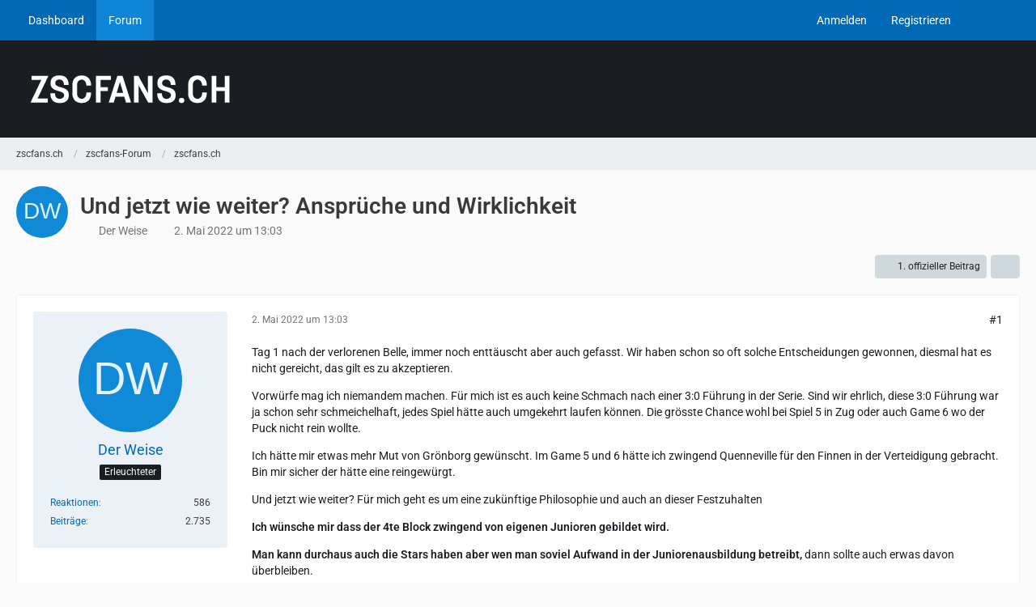

--- FILE ---
content_type: text/html; charset=UTF-8
request_url: https://forum.zscfans.ch/thread/2831-und-jetzt-wie-weiter-anspr%C3%BCche-und-wirklichkeit/
body_size: 19351
content:









<!DOCTYPE html>
<html
	dir="ltr"
	lang="de"
	data-color-scheme="system"
>

<head>
	<meta charset="utf-8">
		
	<title>Und jetzt wie weiter? Ansprüche und Wirklichkeit - zscfans.ch - zscfans.ch</title>
	
	<meta name="viewport" content="width=device-width, initial-scale=1">
<meta name="format-detection" content="telephone=no">
<meta property="og:site_name" content="zscfans.ch">
<meta property="og:title" content="Und jetzt wie weiter? Ansprüche und Wirklichkeit - zscfans.ch">
<meta property="og:url" content="https://forum.zscfans.ch/thread/2831-und-jetzt-wie-weiter-anspr%C3%BCche-und-wirklichkeit/">
<meta property="og:type" content="article">
<meta property="og:description" content="Tag 1 nach der verlorenen Belle, immer noch enttäuscht aber auch gefasst. Wir haben schon so oft solche Entscheidungen gewonnen, diesmal hat es nicht gereicht, das gilt es zu akzeptieren.

Vorwürfe mag ich niemandem machen. Für mich ist es auch keine…">
<meta name="description" content="Tag 1 nach der verlorenen Belle, immer noch enttäuscht aber auch gefasst. Wir haben schon so oft solche Entscheidungen gewonnen, diesmal hat es nicht gereicht, das gilt es zu akzeptieren.

Vorwürfe mag ich niemandem machen. Für mich ist es auch keine…">

<!-- Stylesheets -->
<link rel="stylesheet" type="text/css" href="https://forum.zscfans.ch/cms/style/style-2.css?m=1768726130"><link rel="preload" href="https://forum.zscfans.ch/cms/font/families/Roboto/Roboto%5Bwdth%2Cwght%5D.woff2?v=1698834571" as="font" crossorigin>

<meta name="timezone" content="Europe/Berlin">


<script data-cfasync="false">
	var WCF_PATH = 'https://forum.zscfans.ch/cms/';
	var WSC_API_URL = 'https://forum.zscfans.ch/cms/';
	var WSC_RPC_API_URL = 'https://forum.zscfans.ch/cms/api/rpc/';
	
	var LANGUAGE_ID = 1;
	var LANGUAGE_USE_INFORMAL_VARIANT = true;
	var TIME_NOW = 1769880899;
	var LAST_UPDATE_TIME = 1768726125;
	var ENABLE_DEBUG_MODE = false;
	var ENABLE_PRODUCTION_DEBUG_MODE = false;
	var ENABLE_DEVELOPER_TOOLS = false;
	var PAGE_TITLE = 'zscfans.ch';
	
	var REACTION_TYPES = {"1":{"title":"gef\u00e4llt mir","renderedIcon":"<img\n\tsrc=\"https:\/\/forum.zscfans.ch\/cms\/images\/reaction\/1-thumbs-up.png\"\n\talt=\"gef\u00e4llt mir\"\n\tclass=\"reactionType\"\n\tdata-reaction-type-id=\"1\"\n>","iconPath":"https:\/\/forum.zscfans.ch\/cms\/images\/reaction\/1-thumbs-up.png","showOrder":1,"reactionTypeID":1,"isAssignable":1},"2":{"title":"danke","renderedIcon":"<img\n\tsrc=\"https:\/\/forum.zscfans.ch\/cms\/images\/reaction\/thanks.svg\"\n\talt=\"danke\"\n\tclass=\"reactionType\"\n\tdata-reaction-type-id=\"2\"\n>","iconPath":"https:\/\/forum.zscfans.ch\/cms\/images\/reaction\/thanks.svg","showOrder":2,"reactionTypeID":2,"isAssignable":1},"3":{"title":"haha!","renderedIcon":"<img\n\tsrc=\"https:\/\/forum.zscfans.ch\/cms\/images\/reaction\/haha.svg\"\n\talt=\"haha!\"\n\tclass=\"reactionType\"\n\tdata-reaction-type-id=\"3\"\n>","iconPath":"https:\/\/forum.zscfans.ch\/cms\/images\/reaction\/haha.svg","showOrder":3,"reactionTypeID":3,"isAssignable":1},"4":{"title":"verwirrend","renderedIcon":"<img\n\tsrc=\"https:\/\/forum.zscfans.ch\/cms\/images\/reaction\/confused.svg\"\n\talt=\"verwirrend\"\n\tclass=\"reactionType\"\n\tdata-reaction-type-id=\"4\"\n>","iconPath":"https:\/\/forum.zscfans.ch\/cms\/images\/reaction\/confused.svg","showOrder":4,"reactionTypeID":4,"isAssignable":1},"5":{"title":"traurig","renderedIcon":"<img\n\tsrc=\"https:\/\/forum.zscfans.ch\/cms\/images\/reaction\/sad.svg\"\n\talt=\"traurig\"\n\tclass=\"reactionType\"\n\tdata-reaction-type-id=\"5\"\n>","iconPath":"https:\/\/forum.zscfans.ch\/cms\/images\/reaction\/sad.svg","showOrder":5,"reactionTypeID":5,"isAssignable":1},"6":{"title":"schpinnsch?","renderedIcon":"<img\n\tsrc=\"https:\/\/forum.zscfans.ch\/cms\/images\/reaction\/6-facepalm_.png\"\n\talt=\"schpinnsch?\"\n\tclass=\"reactionType\"\n\tdata-reaction-type-id=\"6\"\n>","iconPath":"https:\/\/forum.zscfans.ch\/cms\/images\/reaction\/6-facepalm_.png","showOrder":6,"reactionTypeID":6,"isAssignable":1},"7":{"title":"pfui!","renderedIcon":"<img\n\tsrc=\"https:\/\/forum.zscfans.ch\/cms\/images\/reaction\/7-thumbs-down.png\"\n\talt=\"pfui!\"\n\tclass=\"reactionType\"\n\tdata-reaction-type-id=\"7\"\n>","iconPath":"https:\/\/forum.zscfans.ch\/cms\/images\/reaction\/7-thumbs-down.png","showOrder":7,"reactionTypeID":7,"isAssignable":1}};
	
	
		{
		const colorScheme = matchMedia("(prefers-color-scheme: dark)").matches ? "dark" : "light";
		document.documentElement.dataset.colorScheme = colorScheme;
	}
	</script>

<script data-cfasync="false" src="https://forum.zscfans.ch/cms/js/WoltLabSuite/WebComponent.min.js?v=1768726125"></script>
<script data-cfasync="false" src="https://forum.zscfans.ch/cms/js/preload/de.preload.js?v=1768726125"></script>

<script data-cfasync="false" src="https://forum.zscfans.ch/cms/js/WoltLabSuite.Core.tiny.min.js?v=1768726125"></script>
<script data-cfasync="false">
requirejs.config({
	baseUrl: 'https://forum.zscfans.ch/cms/js',
	urlArgs: 't=1768726125'
	
});

window.addEventListener('pageshow', function(event) {
	if (event.persisted) {
		window.location.reload();
	}
});

</script>











<script data-cfasync="false" src="https://forum.zscfans.ch/cms/js/WoltLabSuite.Forum.tiny.min.js?v=1768726125"></script>


<noscript>
	<style>
		.jsOnly {
			display: none !important;
		}
		
		.noJsOnly {
			display: block !important;
		}
	</style>
</noscript>



	
	
	<script type="application/ld+json">
{
"@context": "http://schema.org",
"@type": "WebSite",
"url": "https:\/\/forum.zscfans.ch\/",
"potentialAction": {
"@type": "SearchAction",
"target": "https:\/\/forum.zscfans.ch\/cms\/search\/?q={search_term_string}",
"query-input": "required name=search_term_string"
}
}
</script>
<link rel="apple-touch-icon" sizes="180x180" href="https://forum.zscfans.ch/cms/images/favicon/default.apple-touch-icon.png">
<link rel="manifest" href="https://forum.zscfans.ch/cms/images/style-2/manifest-1.json">
<link rel="icon" type="image/png" sizes="48x48" href="https://forum.zscfans.ch/cms/images/favicon/default.favicon-48x48.png">
<meta name="msapplication-config" content="https://forum.zscfans.ch/cms/images/favicon/default.browserconfig.xml">
<meta name="theme-color" content="#1a1e23">
<script>
	{
		document.querySelector('meta[name="theme-color"]').content = window.getComputedStyle(document.documentElement).getPropertyValue("--wcfPageThemeColor");
	}
</script>

<!-- Global site tag (gtag.js) - Google Analytics -->
<script async src="https://www.googletagmanager.com/gtag/js?id=G-JFFWXZ8HKX"></script>
<script>
  window.dataLayer = window.dataLayer || [];
  function gtag(){dataLayer.push(arguments);}
  gtag('js', new Date());

  gtag('config', 'G-JFFWXZ8HKX');
</script>	
			<link rel="canonical" href="https://forum.zscfans.ch/thread/2831-und-jetzt-wie-weiter-anspr%C3%BCche-und-wirklichkeit/">
		
						<link rel="next" href="https://forum.zscfans.ch/thread/2831-und-jetzt-wie-weiter-anspr%C3%BCche-und-wirklichkeit/?pageNo=2">
		
		</head>

<body id="tpl_wbb_thread"
	itemscope itemtype="http://schema.org/WebPage" itemid="https://forum.zscfans.ch/thread/2831-und-jetzt-wie-weiter-anspr%C3%BCche-und-wirklichkeit/"	data-template="thread" data-application="wbb" data-page-id="55" data-page-identifier="com.woltlab.wbb.Thread"	data-board-id="16" data-thread-id="2831"	class="">

<span id="top"></span>

<div id="pageContainer" class="pageContainer">
	
	
	<div id="pageHeaderContainer" class="pageHeaderContainer">
	<header id="pageHeader" class="pageHeader">
		<div id="pageHeaderPanel" class="pageHeaderPanel">
			<div class="layoutBoundary">
				<div class="box mainMenu" data-box-identifier="com.woltlab.wcf.MainMenu">
			
		
	<div class="boxContent">
		<nav aria-label="Hauptmenü">
	<ol class="boxMenu">
		
		
					<li class="" data-identifier="com.woltlab.wcf.Dashboard">
				<a href="https://forum.zscfans.ch/cms/dashboard/" class="boxMenuLink">
					<span class="boxMenuLinkTitle">Dashboard</span>
														</a>
				
				</li>				
									<li class="active" data-identifier="com.woltlab.wbb.BoardList">
				<a href="https://forum.zscfans.ch/" class="boxMenuLink" aria-current="page">
					<span class="boxMenuLinkTitle">Forum</span>
														</a>
				
				</li>				
																	
		
	</ol>
</nav>	</div>
</div><button type="button" class="pageHeaderMenuMobile" aria-expanded="false" aria-label="Menü">
	<span class="pageHeaderMenuMobileInactive">
		<fa-icon size="32" name="bars"></fa-icon>
	</span>
	<span class="pageHeaderMenuMobileActive">
		<fa-icon size="32" name="xmark"></fa-icon>
	</span>
</button>
				
				<nav id="topMenu" class="userPanel">
	<ul class="userPanelItems">
									<li id="pageLanguageContainer">
					
				</li>
						<li id="userLogin">
				<a
					class="loginLink"
					href="https://forum.zscfans.ch/cms/login/?url=https%3A%2F%2Fforum.zscfans.ch%2Fthread%2F2831-und-jetzt-wie-weiter-anspr%25C3%25BCche-und-wirklichkeit%2F"
					rel="nofollow"
				>Anmelden</a>
			</li>
							<li id="userRegistration">
					<a
						class="registrationLink"
						href="https://forum.zscfans.ch/cms/register/"
						rel="nofollow"
					>Registrieren</a>
				</li>
							
								
							
		<!-- page search -->
		<li>
			<a href="https://forum.zscfans.ch/cms/search/" id="userPanelSearchButton" class="jsTooltip" title="Suche"><fa-icon size="32" name="magnifying-glass"></fa-icon> <span>Suche</span></a>
		</li>
	</ul>
</nav>
	<a
		href="https://forum.zscfans.ch/cms/login/?url=https%3A%2F%2Fforum.zscfans.ch%2Fthread%2F2831-und-jetzt-wie-weiter-anspr%25C3%25BCche-und-wirklichkeit%2F"
		class="userPanelLoginLink jsTooltip"
		title="Anmelden"
		rel="nofollow"
	>
		<fa-icon size="32" name="arrow-right-to-bracket"></fa-icon>
	</a>
			</div>
		</div>
		
		<div id="pageHeaderFacade" class="pageHeaderFacade">
			<div class="layoutBoundary">
				<div id="pageHeaderLogo" class="pageHeaderLogo">
		
	<a href="https://forum.zscfans.ch/" aria-label="zscfans.ch">
		<img src="https://forum.zscfans.ch/cms/images/style-2/pageLogo.png" alt="" class="pageHeaderLogoLarge" height="40" width="281" loading="eager">
		<img src="https://forum.zscfans.ch/cms/images/style-2/pageLogoMobile.png" alt="" class="pageHeaderLogoSmall" height="60" width="110" loading="eager">
		
		
	</a>
</div>
				
					

					
		
			
	
<button type="button" id="pageHeaderSearchMobile" class="pageHeaderSearchMobile" aria-expanded="false" aria-label="Suche">
	<fa-icon size="32" name="magnifying-glass"></fa-icon>
</button>

<div id="pageHeaderSearch" class="pageHeaderSearch">
	<form method="post" action="https://forum.zscfans.ch/cms/search/">
		<div id="pageHeaderSearchInputContainer" class="pageHeaderSearchInputContainer">
			<div class="pageHeaderSearchType dropdown">
				<a href="#" class="button dropdownToggle" id="pageHeaderSearchTypeSelect">
					<span class="pageHeaderSearchTypeLabel">Dieses Thema</span>
					<fa-icon size="16" name="caret-down" solid></fa-icon>
				</a>
				<ul class="dropdownMenu">
					<li><a href="#" data-extended-link="https://forum.zscfans.ch/cms/search/?extended=1" data-object-type="everywhere">Alles</a></li>
					<li class="dropdownDivider"></li>
					
											<li><a href="#" data-extended-link="https://forum.zscfans.ch/cms/search/?extended=1&amp;type=com.woltlab.wbb.post" data-object-type="com.woltlab.wbb.post" data-parameters='{ "threadID": 2831 }'>Dieses Thema</a></li>		<li><a href="#" data-extended-link="https://forum.zscfans.ch/cms/search/?extended=1&amp;type=com.woltlab.wbb.post" data-object-type="com.woltlab.wbb.post" data-parameters='{ "boardID": 16 }'>Dieses Forum</a></li>
						
						<li class="dropdownDivider"></li>
					
					
																													<li><a href="#" data-extended-link="https://forum.zscfans.ch/cms/search/?type=com.woltlab.wcf.page&amp;extended=1" data-object-type="com.woltlab.wcf.page">Seiten</a></li>
																																			<li><a href="#" data-extended-link="https://forum.zscfans.ch/cms/search/?type=com.woltlab.wbb.post&amp;extended=1" data-object-type="com.woltlab.wbb.post">Forum</a></li>
																
					<li class="dropdownDivider"></li>
					<li><a class="pageHeaderSearchExtendedLink" href="https://forum.zscfans.ch/cms/search/?extended=1">Erweiterte Suche</a></li>
				</ul>
			</div>
			
			<input type="search" name="q" id="pageHeaderSearchInput" class="pageHeaderSearchInput" placeholder="Suchbegriff eingeben" autocomplete="off" value="">
			
			<button type="submit" class="pageHeaderSearchInputButton button" title="Suche">
				<fa-icon size="16" name="magnifying-glass"></fa-icon>
			</button>
			
			<div id="pageHeaderSearchParameters"></div>
			
					</div>
	</form>
</div>

	
			</div>
		</div>
	</header>
	
	
</div>
	
	
	
	
	
	<div class="pageNavigation">
	<div class="layoutBoundary">
			<nav class="breadcrumbs" aria-label="Verlaufsnavigation">
		<ol class="breadcrumbs__list" itemprop="breadcrumb" itemscope itemtype="http://schema.org/BreadcrumbList">
			<li class="breadcrumbs__item" title="zscfans.ch" itemprop="itemListElement" itemscope itemtype="http://schema.org/ListItem">
							<a class="breadcrumbs__link" href="https://forum.zscfans.ch/" itemprop="item">
																<span class="breadcrumbs__title" itemprop="name">zscfans.ch</span>
							</a>
															<meta itemprop="position" content="1">
																					</li>
														
											<li class="breadcrumbs__item" title="zscfans-Forum" itemprop="itemListElement" itemscope itemtype="http://schema.org/ListItem">
							<a class="breadcrumbs__link" href="https://forum.zscfans.ch/board/15-zscfans-forum/" itemprop="item">
																<span class="breadcrumbs__title" itemprop="name">zscfans-Forum</span>
							</a>
															<meta itemprop="position" content="2">
																					</li>
														
											<li class="breadcrumbs__item" title="zscfans.ch" itemprop="itemListElement" itemscope itemtype="http://schema.org/ListItem">
							<a class="breadcrumbs__link" href="https://forum.zscfans.ch/board/16-zscfans-ch/" itemprop="item">
																	<span class="breadcrumbs__parent_indicator">
										<fa-icon size="16" name="arrow-left-long"></fa-icon>
									</span>
																<span class="breadcrumbs__title" itemprop="name">zscfans.ch</span>
							</a>
															<meta itemprop="position" content="3">
																					</li>
		</ol>
	</nav>
	</div>
</div>
	
	
	
	<section id="main" class="main" role="main" 	itemprop="mainEntity" itemscope itemtype="http://schema.org/DiscussionForumPosting"
	itemid="https://forum.zscfans.ch/thread/2831-und-jetzt-wie-weiter-anspr%C3%BCche-und-wirklichkeit/#post145503"
>
		<div class="layoutBoundary">
			

						
			<div id="content" class="content">
								
																<header class="contentHeader messageGroupContentHeader wbbThread" data-thread-id="2831" data-is-closed="0" data-is-deleted="0" data-is-disabled="0" data-is-sticky="0" data-is-announcement="0" data-is-link="0">
		<div class="contentHeaderIcon">
			<img src="[data-uri]" width="64" height="64" alt="" class="userAvatarImage">
															
		</div>

		<div class="contentHeaderTitle">
			<h1 class="contentTitle" itemprop="name headline">Und jetzt wie weiter? Ansprüche und Wirklichkeit</h1>
			<ul class="inlineList contentHeaderMetaData">
				

				

									<li>
						<fa-icon size="16" name="user"></fa-icon>
						<a href="https://forum.zscfans.ch/cms/user/102-der-weise/" data-object-id="102" class="userLink">Der Weise</a>					</li>
				
				<li>
					<fa-icon size="16" name="clock"></fa-icon>
					<a href="https://forum.zscfans.ch/thread/2831-und-jetzt-wie-weiter-anspr%C3%BCche-und-wirklichkeit/"><woltlab-core-date-time date="2022-05-02T11:03:37+00:00">2. Mai 2022 um 13:03</woltlab-core-date-time></a>
				</li>

				
				
				
			</ul>

			<meta itemprop="url" content="https://forum.zscfans.ch/thread/2831-und-jetzt-wie-weiter-anspr%C3%BCche-und-wirklichkeit/">
			<meta itemprop="commentCount" content="133">
					</div>

		
	</header>
													
				
				
				
				
				

				




	<div class="contentInteraction">
					<div class="contentInteractionPagination paginationTop">
				<woltlab-core-pagination page="1" count="7" url="https://forum.zscfans.ch/thread/2831-und-jetzt-wie-weiter-anspr%C3%BCche-und-wirklichkeit/"></woltlab-core-pagination>			</div>
		
					<div class="contentInteractionButtonContainer">
									<div class="contentInteractionButtons">
						<a href="https://forum.zscfans.ch/thread/2831-und-jetzt-wie-weiter-anspr%C3%BCche-und-wirklichkeit/?postID=145508#post145508" class="contentInteractionButton button small"><fa-icon size="16" name="arrow-right"></fa-icon> <span>1. offizieller Beitrag</span></a>					</div>
				
									 <div class="contentInteractionShareButton">
						<button type="button" class="button small wsShareButton jsTooltip" title="Teilen" data-link="https://forum.zscfans.ch/thread/2831-und-jetzt-wie-weiter-anspr%C3%BCche-und-wirklichkeit/" data-link-title="Und jetzt wie weiter? Ansprüche und Wirklichkeit" data-bbcode="[thread]2831[/thread]">
		<fa-icon size="16" name="share-nodes"></fa-icon>
	</button>					</div>
				
							</div>
			</div>


	<div class="section">
		<ul
			class="wbbThreadPostList messageList jsClipboardContainer"
			data-is-last-page="false"
			data-last-post-time="1654008525"
			data-page-no="1"
			data-type="com.woltlab.wbb.post"
		>
							



			
		
		
		
	
	
			<li
			id="post145503"
			class="
				anchorFixedHeader
				messageGroupStarter											"
		>
			<article class="wbbPost message messageSidebarOrientationLeft jsClipboardObject jsMessage userOnlineGroupMarking3"
				data-post-id="145503" data-can-edit="0" data-can-edit-inline="0"
				data-is-closed="0" data-is-deleted="0" data-is-disabled="0"
								data-object-id="145503" data-object-type="com.woltlab.wbb.likeablePost" data-user-id="102"											>
				<meta itemprop="datePublished" content="2022-05-02T13:03:37+02:00">
													 
	
<aside role="presentation" class="messageSidebar member" itemprop="author" itemscope itemtype="http://schema.org/Person">
	<div class="messageAuthor">
		
		
								
							<div class="userAvatar">
					<a href="https://forum.zscfans.ch/cms/user/102-der-weise/" aria-hidden="true" tabindex="-1"><img src="[data-uri]" width="128" height="128" alt="" class="userAvatarImage"></a>					
									</div>
						
			<div class="messageAuthorContainer">
				<a href="https://forum.zscfans.ch/cms/user/102-der-weise/" class="username userLink" data-object-id="102" itemprop="url">
					<span itemprop="name">Der Weise</span>
				</a>
														
					
							</div>
			
												<div class="userTitle">
						<span class="badge userTitleBadge">Erleuchteter</span>
					</div>
				
				
							
						</div>
	
			
		
									<div class="userCredits">
					<dl class="plain dataList">
						<dt><a href="https://forum.zscfans.ch/cms/user/102-der-weise/#likes" class="jsTooltip" title="Erhaltene Reaktionen von Der Weise">Reaktionen</a></dt>
								<dd>586</dd>
														
														
														
														
								<dt><a href="https://forum.zscfans.ch/user-post-list/102-der-weise/" title="Beiträge von Der Weise" class="jsTooltip">Beiträge</a></dt>
	<dd>2.735</dd>
					</dl>
				</div>
			
				
		
	</aside>
				
				<div class="messageContent">
					<header class="messageHeader">
						<div class="messageHeaderBox">
							<ul class="messageHeaderMetaData">
								<li><a href="https://forum.zscfans.ch/thread/2831-und-jetzt-wie-weiter-anspr%C3%BCche-und-wirklichkeit/?postID=145503#post145503" rel="nofollow" class="permalink messagePublicationTime"><woltlab-core-date-time date="2022-05-02T11:03:37+00:00">2. Mai 2022 um 13:03</woltlab-core-date-time></a></li>
								
								
							</ul>
							
							<ul class="messageStatus">
																																																
								
							</ul>
						</div>
						
						<ul class="messageQuickOptions">
															
														
															<li>
									<a href="https://forum.zscfans.ch/thread/2831-und-jetzt-wie-weiter-anspr%C3%BCche-und-wirklichkeit/?postID=145503#post145503" rel="nofollow" class="jsTooltip wsShareButton" title="Teilen" data-link-title="Und jetzt wie weiter? Ansprüche und Wirklichkeit">#1</a>
								</li>
														
														
							
						</ul>
						
						
					</header>
					
					<div class="messageBody">
												
												
						
						
						<div class="messageText" itemprop="text">
														
							<p>Tag 1 nach der verlorenen Belle, immer noch enttäuscht aber auch gefasst. Wir haben schon so oft solche Entscheidungen gewonnen, diesmal hat es nicht gereicht, das gilt es zu akzeptieren.</p><p>Vorwürfe mag ich niemandem machen. Für mich ist es auch keine Schmach nach einer 3:0 Führung in der Serie. Sind wir ehrlich, diese 3:0 Führung war ja schon sehr schmeichelhaft, jedes Spiel hätte auch umgekehrt laufen können. Die grösste Chance wohl bei Spiel 5 in Zug oder auch Game 6 wo der Puck nicht rein wollte.</p><p>Ich hätte mir etwas mehr Mut von Grönborg gewünscht. Im Game 5 und 6 hätte ich zwingend Quenneville für den Finnen in der Verteidigung gebracht. Bin mir sicher der hätte eine reingewürgt.</p><p>Und jetzt wie weiter? Für mich geht es um eine zukünftige Philosophie und auch an dieser Festzuhalten</p><p><strong>Ich wünsche mir dass der 4te Block zwingend von eigenen Junioren gebildet wird.</strong></p><p><strong>Man kann durchaus auch die Stars haben aber wen man soviel Aufwand in der Juniorenausbildung betreibt, </strong>dann sollte auch erwas davon überbleiben.</p><p>Auch würde ich keinesfalls einen ausländischen Goalie verpflichten. Wir haben Waeber einen neuen Vertrag gegeben und er hat es verdient sich als Nummer 1 zu profilieren. Er ist bereits sehr gut, hat auch in den Playoffs toll gespielt und ist sogar noch weit vom besten Goaliealter entfernt, heisst er wird noch besser werden.</p><p>Und last but not least würde ich Liniger als Trainer installieren, smarter Typ und meiner Meinung nach gut geeignet.</p><p>Noch was zum Abschluss, wenn man das mit den Jungen durchziehen will müssen vielleicht auch die Ansprüche von uns Fans etwas angepasst werden.</p><p>Just my 5 cents. Schönen Sommer und bis bald im neuen zuhause!</p><p><img src="https://forum.zscfans.ch/cms/images/smilies/welle.gif" alt=":welle:" title="Macht die Welle!" class="smiley" height="33" width="225" loading="eager" translate="no"></p>						</div>
						
						
					</div>
					
					<footer class="messageFooter">
												
												
						
						
						<div class="messageFooterNotes">
														
														
														
														
							
						</div>
						
						<div class="messageFooterGroup">
							
																	
	<woltlab-core-reaction-summary
		data="[]"
		object-type="com.woltlab.wbb.likeablePost"
		object-id="145503"
		selected-reaction="0"
	></woltlab-core-reaction-summary>
							
							<ul class="messageFooterButtonsExtra buttonList smallButtons jsMobileNavigationExtra">
																																								
							</ul>
							
							<ul class="messageFooterButtons buttonList smallButtons jsMobileNavigation">
																																								
							</ul>
						</div>

						
					</footer>
				</div>
			</article>
		</li>
		
	
	
		
		
				
		
		
		
	
	
			<li
			id="post145506"
			class="
				anchorFixedHeader
															"
		>
			<article class="wbbPost message messageSidebarOrientationLeft jsClipboardObject jsMessage userOnlineGroupMarking3"
				data-post-id="145506" data-can-edit="0" data-can-edit-inline="0"
				data-is-closed="0" data-is-deleted="0" data-is-disabled="0"
								data-object-id="145506" data-object-type="com.woltlab.wbb.likeablePost" data-user-id="67"													itemprop="comment"
					itemscope itemtype="http://schema.org/Comment"
					itemid="https://forum.zscfans.ch/thread/2831-und-jetzt-wie-weiter-anspr%C3%BCche-und-wirklichkeit/?postID=145506#post145506"
							>
				<meta itemprop="datePublished" content="2022-05-02T13:20:21+02:00">
													<meta itemprop="url" content="https://forum.zscfans.ch/thread/2831-und-jetzt-wie-weiter-anspr%C3%BCche-und-wirklichkeit/?postID=145506#post145506">
								
<aside role="presentation" class="messageSidebar member" itemprop="author" itemscope itemtype="http://schema.org/Person">
	<div class="messageAuthor">
		
		
								
							<div class="userAvatar">
					<a href="https://forum.zscfans.ch/cms/user/67-blackstar/" aria-hidden="true" tabindex="-1"><img src="https://forum.zscfans.ch/cms/images/avatars/2a/45-2a2ac006c1ae46ea89be83ada548c5e1ca25d73d.jpg" width="128" height="128" alt="" class="userAvatarImage" loading="lazy"></a>					
									</div>
						
			<div class="messageAuthorContainer">
				<a href="https://forum.zscfans.ch/cms/user/67-blackstar/" class="username userLink" data-object-id="67" itemprop="url">
					<span itemprop="name">Blackstar</span>
				</a>
														
					
							</div>
			
												<div class="userTitle">
						<span class="badge userTitleBadge">CHL Mode Fan</span>
					</div>
				
				
							
						</div>
	
			
		
									<div class="userCredits">
					<dl class="plain dataList">
						<dt><a href="https://forum.zscfans.ch/cms/user/67-blackstar/#likes" class="jsTooltip" title="Erhaltene Reaktionen von Blackstar">Reaktionen</a></dt>
								<dd>1.990</dd>
														
														
														
														
								<dt><a href="https://forum.zscfans.ch/user-post-list/67-blackstar/" title="Beiträge von Blackstar" class="jsTooltip">Beiträge</a></dt>
	<dd>12.058</dd>
					</dl>
				</div>
			
				
		
	</aside>
				
				<div class="messageContent">
					<header class="messageHeader">
						<div class="messageHeaderBox">
							<ul class="messageHeaderMetaData">
								<li><a href="https://forum.zscfans.ch/thread/2831-und-jetzt-wie-weiter-anspr%C3%BCche-und-wirklichkeit/?postID=145506#post145506" rel="nofollow" class="permalink messagePublicationTime"><woltlab-core-date-time date="2022-05-02T11:20:21+00:00">2. Mai 2022 um 13:20</woltlab-core-date-time></a></li>
								
								
							</ul>
							
							<ul class="messageStatus">
																																																
								
							</ul>
						</div>
						
						<ul class="messageQuickOptions">
															
														
															<li>
									<a href="https://forum.zscfans.ch/thread/2831-und-jetzt-wie-weiter-anspr%C3%BCche-und-wirklichkeit/?postID=145506#post145506" rel="nofollow" class="jsTooltip wsShareButton" title="Teilen" data-link-title="Und jetzt wie weiter? Ansprüche und Wirklichkeit">#2</a>
								</li>
														
														
							
						</ul>
						
						
					</header>
					
					<div class="messageBody">
												
												
						
						
						<div class="messageText" itemprop="text">
														
							<p>Mit 6 Ausländern wird der Einbau der Jungen kaum forciert. Das dürfte keine ZSC Problem sein oder bleiben. Aber im Grundsatz hat du recht. Block 4 sollte den Einbau der Jungen fördern und ein junger 7 Verteidiger sollte regelmässig zum Einsatz kommen.</p>						</div>
						
						
					</div>
					
					<footer class="messageFooter">
												
												
						
						
						<div class="messageFooterNotes">
														
														
														
														
							
						</div>
						
						<div class="messageFooterGroup">
							
																	
	<woltlab-core-reaction-summary
		data="[]"
		object-type="com.woltlab.wbb.likeablePost"
		object-id="145506"
		selected-reaction="0"
	></woltlab-core-reaction-summary>
							
							<ul class="messageFooterButtonsExtra buttonList smallButtons jsMobileNavigationExtra">
																																								
							</ul>
							
							<ul class="messageFooterButtons buttonList smallButtons jsMobileNavigation">
																																								
							</ul>
						</div>

						
					</footer>
				</div>
			</article>
		</li>
		
	
	
		
		
				
		
		
		
	
	
			<li
			id="post145508"
			class="
				anchorFixedHeader
												wbbPostOfficial			"
		>
			<article class="wbbPost message messageSidebarOrientationLeft jsClipboardObject jsMessage userOnlineGroupMarking5"
				data-post-id="145508" data-can-edit="0" data-can-edit-inline="0"
				data-is-closed="0" data-is-deleted="0" data-is-disabled="0"
								data-object-id="145508" data-object-type="com.woltlab.wbb.likeablePost" data-user-id="48"													itemprop="comment"
					itemscope itemtype="http://schema.org/Comment"
					itemid="https://forum.zscfans.ch/thread/2831-und-jetzt-wie-weiter-anspr%C3%BCche-und-wirklichkeit/?postID=145508#post145508"
							>
				<meta itemprop="datePublished" content="2022-05-02T13:25:51+02:00">
													<meta itemprop="url" content="https://forum.zscfans.ch/thread/2831-und-jetzt-wie-weiter-anspr%C3%BCche-und-wirklichkeit/?postID=145508#post145508">
								
<aside role="presentation" class="messageSidebar member" itemprop="author" itemscope itemtype="http://schema.org/Person">
	<div class="messageAuthor">
		
		
								
							<div class="userAvatar">
					<a href="https://forum.zscfans.ch/cms/user/48-larry/" aria-hidden="true" tabindex="-1"><img src="https://forum.zscfans.ch/cms/images/avatars/af/289-afff45f0906e7f949ce15b333213b0d8ef163b3e.webp" width="128" height="128" alt="" class="userAvatarImage" loading="lazy"></a>					
									</div>
						
			<div class="messageAuthorContainer">
				<a href="https://forum.zscfans.ch/cms/user/48-larry/" class="username userLink" data-object-id="48" itemprop="url">
					<span itemprop="name">Larry</span>
				</a>
														
					
							</div>
			
												<div class="userTitle">
						<span class="badge userTitleBadge blue">Moderator</span>
					</div>
				
				
							
						</div>
	
			
		
									<div class="userCredits">
					<dl class="plain dataList">
						<dt><a href="https://forum.zscfans.ch/cms/user/48-larry/#likes" class="jsTooltip" title="Erhaltene Reaktionen von Larry">Reaktionen</a></dt>
								<dd>1.070</dd>
														
														
														
														
								<dt><a href="https://forum.zscfans.ch/user-post-list/48-larry/" title="Beiträge von Larry" class="jsTooltip">Beiträge</a></dt>
	<dd>21.369</dd>
					</dl>
				</div>
			
				
		
	</aside>
				
				<div class="messageContent">
					<header class="messageHeader">
						<div class="messageHeaderBox">
							<ul class="messageHeaderMetaData">
								<li><a href="https://forum.zscfans.ch/thread/2831-und-jetzt-wie-weiter-anspr%C3%BCche-und-wirklichkeit/?postID=145508#post145508" rel="nofollow" class="permalink messagePublicationTime"><woltlab-core-date-time date="2022-05-02T11:25:51+00:00">2. Mai 2022 um 13:25</woltlab-core-date-time></a></li>
								
								
							</ul>
							
							<ul class="messageStatus">
																																								<li><span class="badge label blue jsIconOfficial">Offizieller Beitrag</span></li>								
								
							</ul>
						</div>
						
						<ul class="messageQuickOptions">
															
														
															<li>
									<a href="https://forum.zscfans.ch/thread/2831-und-jetzt-wie-weiter-anspr%C3%BCche-und-wirklichkeit/?postID=145508#post145508" rel="nofollow" class="jsTooltip wsShareButton" title="Teilen" data-link-title="Und jetzt wie weiter? Ansprüche und Wirklichkeit">#3</a>
								</li>
														
														
							
						</ul>
						
						
					</header>
					
					<div class="messageBody">
												
												
						
						
						<div class="messageText" itemprop="text">
														
							<blockquote class="quoteBox collapsibleBbcode jsCollapsibleBbcode" cite="https://forum.zscfans.ch/thread/2831-und-jetzt-wie-weiter-anspr%C3%BCche-und-wirklichkeit/?postID=145503#post145503">
	<div class="quoteBoxIcon">
					<a href="https://forum.zscfans.ch/cms/user/102-der-weise/" class="userLink" data-object-id="102" aria-hidden="true"><img src="[data-uri]" width="24" height="24" alt="" class="userAvatarImage"></a>
			</div>
	
	<div class="quoteBoxTitle">
									<a href="https://forum.zscfans.ch/thread/2831-und-jetzt-wie-weiter-anspr%C3%BCche-und-wirklichkeit/?postID=145503#post145503">Zitat von Der Weise</a>
						</div>
	
	<div class="quoteBoxContent">
		<p>Noch was zum Abschluss, wenn man das mit den Jungen durchziehen will müssen vielleicht auch die Ansprüche von uns Fans etwas angepasst werden.</p>
	</div>
	
	</blockquote><p>Will ich nicht. Ein Ausbildungsclub der im Mittelfeld herumdümpelt? Die neue Arena wäre ganz schnell leer.....</p><p>Wer in die erste Mannschaft will muss sich aufdrängen!</p>						</div>
						
						
					</div>
					
					<footer class="messageFooter">
												
												
						
						
						<div class="messageFooterNotes">
														
														
														
														
							
						</div>
						
						<div class="messageFooterGroup">
							
																	
	<woltlab-core-reaction-summary
		data="[]"
		object-type="com.woltlab.wbb.likeablePost"
		object-id="145508"
		selected-reaction="0"
	></woltlab-core-reaction-summary>
							
							<ul class="messageFooterButtonsExtra buttonList smallButtons jsMobileNavigationExtra">
																																																												<li><a href="https://forum.zscfans.ch/thread/2831-und-jetzt-wie-weiter-anspr%C3%BCche-und-wirklichkeit/?postID=145514#post145514" title="Nächster offizieller Beitrag" class="button jsTooltip"><fa-icon size="16" name="arrow-right"></fa-icon> <span class="invisible">Nächster offizieller Beitrag</span></a></li>
																									
							</ul>
							
							<ul class="messageFooterButtons buttonList smallButtons jsMobileNavigation">
																																								
							</ul>
						</div>

						
					</footer>
				</div>
			</article>
		</li>
		
	
	
		
		
				
		
		
		
	
	
			<li
			id="post145513"
			class="
				anchorFixedHeader
															"
		>
			<article class="wbbPost message messageSidebarOrientationLeft jsClipboardObject jsMessage userOnlineGroupMarking3"
				data-post-id="145513" data-can-edit="0" data-can-edit-inline="0"
				data-is-closed="0" data-is-deleted="0" data-is-disabled="0"
								data-object-id="145513" data-object-type="com.woltlab.wbb.likeablePost" data-user-id="1678"													itemprop="comment"
					itemscope itemtype="http://schema.org/Comment"
					itemid="https://forum.zscfans.ch/thread/2831-und-jetzt-wie-weiter-anspr%C3%BCche-und-wirklichkeit/?postID=145513#post145513"
							>
				<meta itemprop="datePublished" content="2022-05-02T13:38:49+02:00">
													<meta itemprop="url" content="https://forum.zscfans.ch/thread/2831-und-jetzt-wie-weiter-anspr%C3%BCche-und-wirklichkeit/?postID=145513#post145513">
								
<aside role="presentation" class="messageSidebar member" itemprop="author" itemscope itemtype="http://schema.org/Person">
	<div class="messageAuthor">
		
		
								
							<div class="userAvatar">
					<a href="https://forum.zscfans.ch/cms/user/1678-zsc4e/" aria-hidden="true" tabindex="-1"><img src="[data-uri]" width="128" height="128" alt="" class="userAvatarImage"></a>					
									</div>
						
			<div class="messageAuthorContainer">
				<a href="https://forum.zscfans.ch/cms/user/1678-zsc4e/" class="username userLink" data-object-id="1678" itemprop="url">
					<span itemprop="name">ZSC4E</span>
				</a>
														
					
							</div>
			
												<div class="userTitle">
						<span class="badge userTitleBadge">Erleuchteter</span>
					</div>
				
				
							
						</div>
	
			
		
									<div class="userCredits">
					<dl class="plain dataList">
						<dt><a href="https://forum.zscfans.ch/cms/user/1678-zsc4e/#likes" class="jsTooltip" title="Erhaltene Reaktionen von ZSC4E">Reaktionen</a></dt>
								<dd>213</dd>
														
														
														
														
								<dt><a href="https://forum.zscfans.ch/user-post-list/1678-zsc4e/" title="Beiträge von ZSC4E" class="jsTooltip">Beiträge</a></dt>
	<dd>2.882</dd>
					</dl>
				</div>
			
				
		
	</aside>
				
				<div class="messageContent">
					<header class="messageHeader">
						<div class="messageHeaderBox">
							<ul class="messageHeaderMetaData">
								<li><a href="https://forum.zscfans.ch/thread/2831-und-jetzt-wie-weiter-anspr%C3%BCche-und-wirklichkeit/?postID=145513#post145513" rel="nofollow" class="permalink messagePublicationTime"><woltlab-core-date-time date="2022-05-02T11:38:49+00:00">2. Mai 2022 um 13:38</woltlab-core-date-time></a></li>
								
								
							</ul>
							
							<ul class="messageStatus">
																																																
								
							</ul>
						</div>
						
						<ul class="messageQuickOptions">
															
														
															<li>
									<a href="https://forum.zscfans.ch/thread/2831-und-jetzt-wie-weiter-anspr%C3%BCche-und-wirklichkeit/?postID=145513#post145513" rel="nofollow" class="jsTooltip wsShareButton" title="Teilen" data-link-title="Und jetzt wie weiter? Ansprüche und Wirklichkeit">#4</a>
								</li>
														
														
							
						</ul>
						
						
					</header>
					
					<div class="messageBody">
												
												
						
						
						<div class="messageText" itemprop="text">
														
							<p>Junge einbauen ist schön und gut. Aber nicht über alle anderen Ziele hinweg. Schaut euch die Kader der U-Auswahlen an. Vielleicht muss man erst den Finger in der Organisation bei der Ausbildung der Junioren draufhalten bevor man dann den Einbau in die 1. Mannschaft fordern kann.</p>						</div>
						
						
					</div>
					
					<footer class="messageFooter">
												
												
						
						
						<div class="messageFooterNotes">
														
														
														
														
							
						</div>
						
						<div class="messageFooterGroup">
							
																	
	<woltlab-core-reaction-summary
		data="[]"
		object-type="com.woltlab.wbb.likeablePost"
		object-id="145513"
		selected-reaction="0"
	></woltlab-core-reaction-summary>
							
							<ul class="messageFooterButtonsExtra buttonList smallButtons jsMobileNavigationExtra">
																																								
							</ul>
							
							<ul class="messageFooterButtons buttonList smallButtons jsMobileNavigation">
																																								
							</ul>
						</div>

						
					</footer>
				</div>
			</article>
		</li>
		
	
	
		
		
				
		
		
		
	
	
			<li
			id="post145514"
			class="
				anchorFixedHeader
												wbbPostOfficial			"
		>
			<article class="wbbPost message messageSidebarOrientationLeft jsClipboardObject jsMessage userOnlineGroupMarking4"
				data-post-id="145514" data-can-edit="0" data-can-edit-inline="0"
				data-is-closed="0" data-is-deleted="0" data-is-disabled="0"
								data-object-id="145514" data-object-type="com.woltlab.wbb.likeablePost" data-user-id="2"													itemprop="comment"
					itemscope itemtype="http://schema.org/Comment"
					itemid="https://forum.zscfans.ch/thread/2831-und-jetzt-wie-weiter-anspr%C3%BCche-und-wirklichkeit/?postID=145514#post145514"
							>
				<meta itemprop="datePublished" content="2022-05-02T13:39:22+02:00">
													<meta itemprop="url" content="https://forum.zscfans.ch/thread/2831-und-jetzt-wie-weiter-anspr%C3%BCche-und-wirklichkeit/?postID=145514#post145514">
								
<aside role="presentation" class="messageSidebar member" itemprop="author" itemscope itemtype="http://schema.org/Person">
	<div class="messageAuthor">
		
		
								
							<div class="userAvatar">
					<a href="https://forum.zscfans.ch/cms/user/2-reto/" aria-hidden="true" tabindex="-1"><img src="https://forum.zscfans.ch/cms/images/avatars/1e/313-1e10a7dc61b4c785c69c5d4c90b2f27953b2e7a0.webp" width="128" height="128" alt="" class="userAvatarImage" loading="lazy"></a>					
									</div>
						
			<div class="messageAuthorContainer">
				<a href="https://forum.zscfans.ch/cms/user/2-reto/" class="username userLink" data-object-id="2" itemprop="url">
					<span itemprop="name">Reto</span>
				</a>
														
					
							</div>
			
												<div class="userTitle">
						<span class="badge userTitleBadge blue">Administrator</span>
					</div>
				
				
							
						</div>
	
			
		
									<div class="userCredits">
					<dl class="plain dataList">
						<dt><a href="https://forum.zscfans.ch/cms/user/2-reto/#likes" class="jsTooltip" title="Erhaltene Reaktionen von Reto">Reaktionen</a></dt>
								<dd>879</dd>
														
														
														
														
								<dt><a href="https://forum.zscfans.ch/user-post-list/2-reto/" title="Beiträge von Reto" class="jsTooltip">Beiträge</a></dt>
	<dd>8.160</dd>
					</dl>
				</div>
			
				
		
	</aside>
				
				<div class="messageContent">
					<header class="messageHeader">
						<div class="messageHeaderBox">
							<ul class="messageHeaderMetaData">
								<li><a href="https://forum.zscfans.ch/thread/2831-und-jetzt-wie-weiter-anspr%C3%BCche-und-wirklichkeit/?postID=145514#post145514" rel="nofollow" class="permalink messagePublicationTime"><woltlab-core-date-time date="2022-05-02T11:39:22+00:00">2. Mai 2022 um 13:39</woltlab-core-date-time></a></li>
								
								
							</ul>
							
							<ul class="messageStatus">
																																								<li><span class="badge label blue jsIconOfficial">Offizieller Beitrag</span></li>								
								
							</ul>
						</div>
						
						<ul class="messageQuickOptions">
															
														
															<li>
									<a href="https://forum.zscfans.ch/thread/2831-und-jetzt-wie-weiter-anspr%C3%BCche-und-wirklichkeit/?postID=145514#post145514" rel="nofollow" class="jsTooltip wsShareButton" title="Teilen" data-link-title="Und jetzt wie weiter? Ansprüche und Wirklichkeit">#5</a>
								</li>
														
														
							
						</ul>
						
						
					</header>
					
					<div class="messageBody">
												
												
						
						
						<div class="messageText" itemprop="text">
														
							<p>Er hat gesagt, ZSC-Junioren. Da hat sich Grönborg doch grösstenteils dran gehalten. Von jung hat ihm einfach keiner etwas gesagt.</p>						</div>
						
						
					</div>
					
					<footer class="messageFooter">
												
												
						
						
						<div class="messageFooterNotes">
														
														
														
														
							
						</div>
						
						<div class="messageFooterGroup">
							
																	
	<woltlab-core-reaction-summary
		data="[]"
		object-type="com.woltlab.wbb.likeablePost"
		object-id="145514"
		selected-reaction="0"
	></woltlab-core-reaction-summary>
							
							<ul class="messageFooterButtonsExtra buttonList smallButtons jsMobileNavigationExtra">
																																																			<li><a href="https://forum.zscfans.ch/thread/2831-und-jetzt-wie-weiter-anspr%C3%BCche-und-wirklichkeit/?postID=145508#post145508" title="Vorheriger offizieller Beitrag" class="button jsTooltip"><fa-icon size="16" name="arrow-left"></fa-icon> <span class="invisible">Vorheriger offizieller Beitrag</span></a></li>
																												<li><a href="https://forum.zscfans.ch/thread/2831-und-jetzt-wie-weiter-anspr%C3%BCche-und-wirklichkeit/?postID=145550#post145550" title="Nächster offizieller Beitrag" class="button jsTooltip"><fa-icon size="16" name="arrow-right"></fa-icon> <span class="invisible">Nächster offizieller Beitrag</span></a></li>
																									
							</ul>
							
							<ul class="messageFooterButtons buttonList smallButtons jsMobileNavigation">
																																								
							</ul>
						</div>

						
					</footer>
				</div>
			</article>
		</li>
		
	
	
		
		
				
		
		
		
	
	
			<li
			id="post145520"
			class="
				anchorFixedHeader
															"
		>
			<article class="wbbPost message messageSidebarOrientationLeft jsClipboardObject jsMessage userOnlineGroupMarking3"
				data-post-id="145520" data-can-edit="0" data-can-edit-inline="0"
				data-is-closed="0" data-is-deleted="0" data-is-disabled="0"
								data-object-id="145520" data-object-type="com.woltlab.wbb.likeablePost" data-user-id="51"													itemprop="comment"
					itemscope itemtype="http://schema.org/Comment"
					itemid="https://forum.zscfans.ch/thread/2831-und-jetzt-wie-weiter-anspr%C3%BCche-und-wirklichkeit/?postID=145520#post145520"
							>
				<meta itemprop="datePublished" content="2022-05-02T13:48:16+02:00">
													<meta itemprop="url" content="https://forum.zscfans.ch/thread/2831-und-jetzt-wie-weiter-anspr%C3%BCche-und-wirklichkeit/?postID=145520#post145520">
								
<aside role="presentation" class="messageSidebar member" itemprop="author" itemscope itemtype="http://schema.org/Person">
	<div class="messageAuthor">
		
		
								
							<div class="userAvatar">
					<a href="https://forum.zscfans.ch/cms/user/51-z%C3%BCribueb/" aria-hidden="true" tabindex="-1"><img src="[data-uri]" width="128" height="128" alt="" class="userAvatarImage"></a>					
									</div>
						
			<div class="messageAuthorContainer">
				<a href="https://forum.zscfans.ch/cms/user/51-z%C3%BCribueb/" class="username userLink" data-object-id="51" itemprop="url">
					<span itemprop="name">ZüriBueb</span>
				</a>
														
					
							</div>
			
												<div class="userTitle">
						<span class="badge userTitleBadge">Erleuchteter</span>
					</div>
				
				
							
						</div>
	
			
		
									<div class="userCredits">
					<dl class="plain dataList">
						<dt><a href="https://forum.zscfans.ch/cms/user/51-z%C3%BCribueb/#likes" class="jsTooltip" title="Erhaltene Reaktionen von ZüriBueb">Reaktionen</a></dt>
								<dd>1</dd>
														
														
														
														
								<dt><a href="https://forum.zscfans.ch/user-post-list/51-z%C3%BCribueb/" title="Beiträge von ZüriBueb" class="jsTooltip">Beiträge</a></dt>
	<dd>3.128</dd>
					</dl>
				</div>
			
				
		
	</aside>
				
				<div class="messageContent">
					<header class="messageHeader">
						<div class="messageHeaderBox">
							<ul class="messageHeaderMetaData">
								<li><a href="https://forum.zscfans.ch/thread/2831-und-jetzt-wie-weiter-anspr%C3%BCche-und-wirklichkeit/?postID=145520#post145520" rel="nofollow" class="permalink messagePublicationTime"><woltlab-core-date-time date="2022-05-02T11:48:16+00:00">2. Mai 2022 um 13:48</woltlab-core-date-time></a></li>
								
								
							</ul>
							
							<ul class="messageStatus">
																																																
								
							</ul>
						</div>
						
						<ul class="messageQuickOptions">
															
														
															<li>
									<a href="https://forum.zscfans.ch/thread/2831-und-jetzt-wie-weiter-anspr%C3%BCche-und-wirklichkeit/?postID=145520#post145520" rel="nofollow" class="jsTooltip wsShareButton" title="Teilen" data-link-title="Und jetzt wie weiter? Ansprüche und Wirklichkeit">#6</a>
								</li>
														
														
							
						</ul>
						
						
					</header>
					
					<div class="messageBody">
												
												
						
						
						<div class="messageText" itemprop="text">
														
							<blockquote class="quoteBox collapsibleBbcode jsCollapsibleBbcode collapsed" cite="https://forum.zscfans.ch/thread/2831-und-jetzt-wie-weiter-anspr%C3%BCche-und-wirklichkeit/?postID=145503#post145503">
	<div class="quoteBoxIcon">
					<a href="https://forum.zscfans.ch/cms/user/102-der-weise/" class="userLink" data-object-id="102" aria-hidden="true"><img src="[data-uri]" width="24" height="24" alt="" class="userAvatarImage"></a>
			</div>
	
	<div class="quoteBoxTitle">
									<a href="https://forum.zscfans.ch/thread/2831-und-jetzt-wie-weiter-anspr%C3%BCche-und-wirklichkeit/?postID=145503#post145503">Zitat von Der Weise</a>
						</div>
	
	<div class="quoteBoxContent">
		<p>Tag 1 nach der verlorenen Belle, immer noch enttäuscht aber auch gefasst. Wir haben schon so oft solche Entscheidungen gewonnen, diesmal hat es nicht gereicht, das gilt es zu akzeptieren.</p><p>Vorwürfe mag ich niemandem machen. Für mich ist es auch keine Schmach nach einer 3:0 Führung in der Serie. Sind wir ehrlich, diese 3:0 Führung war ja schon sehr schmeichelhaft, jedes Spiel hätte auch umgekehrt laufen können. Die grösste Chance wohl bei Spiel 5 in Zug oder auch Game 6 wo der Puck nicht rein wollte.</p><p>Ich hätte mir etwas mehr Mut von Grönborg gewünscht. Im Game 5 und 6 hätte ich zwingend Quenneville für den Finnen in der Verteidigung gebracht. Bin mir sicher der hätte eine reingewürgt.</p><p>Und jetzt wie weiter? Für mich geht es um eine zukünftige Philosophie und auch an dieser Festzuhalten</p><p><strong>Ich wünsche mir dass der 4te Block zwingend von eigenen Junioren gebildet wird.</strong></p><p><strong>Man kann durchaus auch die Stars haben aber wen man soviel Aufwand in der Juniorenausbildung betreibt, </strong>dann sollte auch erwas davon überbleiben.</p><p>Auch würde ich keinesfalls einen ausländischen Goalie verpflichten. Wir haben Waeber einen neuen Vertrag gegeben und er hat es verdient sich als Nummer 1 zu profilieren. Er ist bereits sehr gut, hat auch in den Playoffs toll gespielt und ist sogar noch weit vom besten Goaliealter entfernt, heisst er wird noch besser werden.</p><p>Und last but not least würde ich Liniger als Trainer installieren, smarter Typ und meiner Meinung nach gut geeignet.</p><p>Noch was zum Abschluss, wenn man das mit den Jungen durchziehen will müssen vielleicht auch die Ansprüche von uns Fans etwas angepasst werden.</p><p>Just my 5 cents. Schönen Sommer und bis bald im neuen zuhause!</p><p><img src="https://forum.zscfans.ch/cms/images/smilies/welle.gif" alt=":welle:" title="Macht die Welle!" class="smiley" height="33" width="225" loading="eager" translate="no"></p>
	</div>
	
			<span class="toggleButton" data-title-collapse="Weniger anzeigen" data-title-expand="Alles anzeigen" role="button" tabindex="0">Alles anzeigen</span>
		
		
	</blockquote>
<p>Ja, finde ich gut. Mehr auf Junge setzen, weniger Verbissen sein. Ansprüche nach unten schrauben, Halbfinalquali muss als Ziel ausreichen. Dafür viel Spektakel, gute Sonntagsspiele, viel Social Media, viel Tickets verkaufen, viel Einnahmen im neuen Stadion. Das Wichtigste ist, dass man Eishockey spielt, Sport macht, ganz nach dem Motto, de Z isch meh. Dann kann man sich zudem auch das Geld für ausländische Goalies sparen. Gibt sicher noch weitere Genonis, man muss sie nur finden. Positiv bleiben. Ein Schweizer Trainer wie in Davos, auch eine sehr gute Idee.</p>						</div>
						
						
					</div>
					
					<footer class="messageFooter">
												
													<div class="messageSignature">
								<div><p>Geistermeister 2022 ZSC Lions</p></div>
							</div>
												
						
						
						<div class="messageFooterNotes">
														
														
														
														
							
						</div>
						
						<div class="messageFooterGroup">
							
																	
	<woltlab-core-reaction-summary
		data="[]"
		object-type="com.woltlab.wbb.likeablePost"
		object-id="145520"
		selected-reaction="0"
	></woltlab-core-reaction-summary>
							
							<ul class="messageFooterButtonsExtra buttonList smallButtons jsMobileNavigationExtra">
																																								
							</ul>
							
							<ul class="messageFooterButtons buttonList smallButtons jsMobileNavigation">
																																								
							</ul>
						</div>

						
					</footer>
				</div>
			</article>
		</li>
		
	
	
		
		
				
		
		
		
	
	
			<li
			id="post145523"
			class="
				anchorFixedHeader
															"
		>
			<article class="wbbPost message messageSidebarOrientationLeft jsClipboardObject jsMessage userOnlineGroupMarking4"
				data-post-id="145523" data-can-edit="0" data-can-edit-inline="0"
				data-is-closed="0" data-is-deleted="0" data-is-disabled="0"
								data-object-id="145523" data-object-type="com.woltlab.wbb.likeablePost" data-user-id="4"													itemprop="comment"
					itemscope itemtype="http://schema.org/Comment"
					itemid="https://forum.zscfans.ch/thread/2831-und-jetzt-wie-weiter-anspr%C3%BCche-und-wirklichkeit/?postID=145523#post145523"
							>
				<meta itemprop="datePublished" content="2022-05-02T13:52:40+02:00">
													<meta itemprop="url" content="https://forum.zscfans.ch/thread/2831-und-jetzt-wie-weiter-anspr%C3%BCche-und-wirklichkeit/?postID=145523#post145523">
								
<aside role="presentation" class="messageSidebar member" itemprop="author" itemscope itemtype="http://schema.org/Person">
	<div class="messageAuthor">
		
		
								
							<div class="userAvatar">
					<a href="https://forum.zscfans.ch/cms/user/4-mushu/" aria-hidden="true" tabindex="-1"><img src="https://forum.zscfans.ch/cms/images/avatars/2e/3-2e0bef111b3905a0b999c5ebc4d577091e798a14.jpg" width="128" height="128" alt="" class="userAvatarImage" loading="lazy"></a>					
									</div>
						
			<div class="messageAuthorContainer">
				<a href="https://forum.zscfans.ch/cms/user/4-mushu/" class="username userLink" data-object-id="4" itemprop="url">
					<span itemprop="name">Mushu</span>
				</a>
														
					
							</div>
			
												<div class="userTitle">
						<span class="badge userTitleBadge blue">Administrator</span>
					</div>
				
				
							
						</div>
	
			
		
									<div class="userCredits">
					<dl class="plain dataList">
						<dt><a href="https://forum.zscfans.ch/cms/user/4-mushu/#likes" class="jsTooltip" title="Erhaltene Reaktionen von Mushu">Reaktionen</a></dt>
								<dd>350</dd>
														
														
														
														
								<dt><a href="https://forum.zscfans.ch/user-post-list/4-mushu/" title="Beiträge von Mushu" class="jsTooltip">Beiträge</a></dt>
	<dd>4.407</dd>
					</dl>
				</div>
			
				
		
	</aside>
				
				<div class="messageContent">
					<header class="messageHeader">
						<div class="messageHeaderBox">
							<ul class="messageHeaderMetaData">
								<li><a href="https://forum.zscfans.ch/thread/2831-und-jetzt-wie-weiter-anspr%C3%BCche-und-wirklichkeit/?postID=145523#post145523" rel="nofollow" class="permalink messagePublicationTime"><woltlab-core-date-time date="2022-05-02T11:52:40+00:00">2. Mai 2022 um 13:52</woltlab-core-date-time></a></li>
								
								
							</ul>
							
							<ul class="messageStatus">
																																																
								
							</ul>
						</div>
						
						<ul class="messageQuickOptions">
															
														
															<li>
									<a href="https://forum.zscfans.ch/thread/2831-und-jetzt-wie-weiter-anspr%C3%BCche-und-wirklichkeit/?postID=145523#post145523" rel="nofollow" class="jsTooltip wsShareButton" title="Teilen" data-link-title="Und jetzt wie weiter? Ansprüche und Wirklichkeit">#7</a>
								</li>
														
														
							
						</ul>
						
						
					</header>
					
					<div class="messageBody">
												
												
						
						
						<div class="messageText" itemprop="text">
														
							<blockquote class="quoteBox collapsibleBbcode jsCollapsibleBbcode" cite="https://forum.zscfans.ch/thread/2831-und-jetzt-wie-weiter-anspr%C3%BCche-und-wirklichkeit/?postID=145520#post145520">
	<div class="quoteBoxIcon">
					<a href="https://forum.zscfans.ch/cms/user/51-z%C3%BCribueb/" class="userLink" data-object-id="51" aria-hidden="true"><img src="[data-uri]" width="24" height="24" alt="" class="userAvatarImage"></a>
			</div>
	
	<div class="quoteBoxTitle">
									<a href="https://forum.zscfans.ch/thread/2831-und-jetzt-wie-weiter-anspr%C3%BCche-und-wirklichkeit/?postID=145520#post145520">Zitat von ZüriBueb</a>
						</div>
	
	<div class="quoteBoxContent">
		
<p>Ja, finde ich gut. Mehr auf Junge setzen, weniger Verbissen sein. Ansprüche nach unten schrauben, Halbfinalquali muss als Ziel ausreichen. Dafür viel Spektakel, gute Sonntagsspiele, viel Social Media, viel Tickets verkaufen, viel Einnahmen im neuen Stadion. Das Wichtigste ist, dass man Eishockey spielt, Sport macht, ganz nach dem Motto, de Z isch meh. Dann kann man sich zudem auch das Geld für ausländische Goalies sparen. Gibt sicher noch weitere Genonis, man muss sie nur finden. Positiv bleiben. Ein Schweizer Trainer wie in Davos, auch eine sehr gute Idee.</p>
	</div>
	
	</blockquote><p>Ich glaube, mit diesem "Basis-Kader" ist es ohne Abstriche möglich, 1-2 Junge einzubauen, die bestandenen 3/4-Linien-Spielern, die sich nicht mehr verbessern, "Feuer unter drm Arsch" machen, indem sie der Trainer immer auch wieder spielen lässt (und ihnen Vertrauen gibt).</p>						</div>
						
						
					</div>
					
					<footer class="messageFooter">
												
												
						
						
						<div class="messageFooterNotes">
														
														
														
														
							
						</div>
						
						<div class="messageFooterGroup">
							
																	
	<woltlab-core-reaction-summary
		data="[]"
		object-type="com.woltlab.wbb.likeablePost"
		object-id="145523"
		selected-reaction="0"
	></woltlab-core-reaction-summary>
							
							<ul class="messageFooterButtonsExtra buttonList smallButtons jsMobileNavigationExtra">
																																								
							</ul>
							
							<ul class="messageFooterButtons buttonList smallButtons jsMobileNavigation">
																																								
							</ul>
						</div>

						
					</footer>
				</div>
			</article>
		</li>
		
	
	
		
		
				
		
		
		
	
	
			<li
			id="post145525"
			class="
				anchorFixedHeader
															"
		>
			<article class="wbbPost message messageSidebarOrientationLeft jsClipboardObject jsMessage userOnlineGroupMarking3"
				data-post-id="145525" data-can-edit="0" data-can-edit-inline="0"
				data-is-closed="0" data-is-deleted="0" data-is-disabled="0"
								data-object-id="145525" data-object-type="com.woltlab.wbb.likeablePost" data-user-id="2346"													itemprop="comment"
					itemscope itemtype="http://schema.org/Comment"
					itemid="https://forum.zscfans.ch/thread/2831-und-jetzt-wie-weiter-anspr%C3%BCche-und-wirklichkeit/?postID=145525#post145525"
							>
				<meta itemprop="datePublished" content="2022-05-02T13:56:22+02:00">
													<meta itemprop="url" content="https://forum.zscfans.ch/thread/2831-und-jetzt-wie-weiter-anspr%C3%BCche-und-wirklichkeit/?postID=145525#post145525">
								
<aside role="presentation" class="messageSidebar member" itemprop="author" itemscope itemtype="http://schema.org/Person">
	<div class="messageAuthor">
		
		
								
							<div class="userAvatar">
					<a href="https://forum.zscfans.ch/cms/user/2346-danny/" aria-hidden="true" tabindex="-1"><img src="[data-uri]" width="128" height="128" alt="" class="userAvatarImage"></a>					
									</div>
						
			<div class="messageAuthorContainer">
				<a href="https://forum.zscfans.ch/cms/user/2346-danny/" class="username userLink" data-object-id="2346" itemprop="url">
					<span itemprop="name">Danny</span>
				</a>
														
					
							</div>
			
												<div class="userTitle">
						<span class="badge userTitleBadge">Meister</span>
					</div>
				
				
							
						</div>
	
			
		
									<div class="userCredits">
					<dl class="plain dataList">
						<dt><a href="https://forum.zscfans.ch/cms/user/2346-danny/#likes" class="jsTooltip" title="Erhaltene Reaktionen von Danny">Reaktionen</a></dt>
								<dd>270</dd>
														
														
														
														
								<dt><a href="https://forum.zscfans.ch/user-post-list/2346-danny/" title="Beiträge von Danny" class="jsTooltip">Beiträge</a></dt>
	<dd>1.776</dd>
					</dl>
				</div>
			
				
		
	</aside>
				
				<div class="messageContent">
					<header class="messageHeader">
						<div class="messageHeaderBox">
							<ul class="messageHeaderMetaData">
								<li><a href="https://forum.zscfans.ch/thread/2831-und-jetzt-wie-weiter-anspr%C3%BCche-und-wirklichkeit/?postID=145525#post145525" rel="nofollow" class="permalink messagePublicationTime"><woltlab-core-date-time date="2022-05-02T11:56:22+00:00">2. Mai 2022 um 13:56</woltlab-core-date-time></a></li>
								
								
							</ul>
							
							<ul class="messageStatus">
																																																
								
							</ul>
						</div>
						
						<ul class="messageQuickOptions">
															
														
															<li>
									<a href="https://forum.zscfans.ch/thread/2831-und-jetzt-wie-weiter-anspr%C3%BCche-und-wirklichkeit/?postID=145525#post145525" rel="nofollow" class="jsTooltip wsShareButton" title="Teilen" data-link-title="Und jetzt wie weiter? Ansprüche und Wirklichkeit">#8</a>
								</li>
														
														
							
						</ul>
						
						
					</header>
					
					<div class="messageBody">
												
												
						
						
						<div class="messageText" itemprop="text">
														
							<blockquote class="quoteBox collapsibleBbcode jsCollapsibleBbcode" cite="https://forum.zscfans.ch/thread/2831-und-jetzt-wie-weiter-anspr%C3%BCche-und-wirklichkeit/?postID=145523#post145523">
	<div class="quoteBoxIcon">
					<a href="https://forum.zscfans.ch/cms/user/4-mushu/" class="userLink" data-object-id="4" aria-hidden="true"><img src="https://forum.zscfans.ch/cms/images/avatars/2e/3-2e0bef111b3905a0b999c5ebc4d577091e798a14.jpg" width="24" height="24" alt="" class="userAvatarImage" loading="lazy"></a>
			</div>
	
	<div class="quoteBoxTitle">
									<a href="https://forum.zscfans.ch/thread/2831-und-jetzt-wie-weiter-anspr%C3%BCche-und-wirklichkeit/?postID=145523#post145523">Zitat von Mushu</a>
						</div>
	
	<div class="quoteBoxContent">
		<p>Ich glaube, mit diesem "Basis-Kader" ist es ohne Abstriche möglich, 1-2 Junge einzubauen, die bestandenen 3/4-Linien-Spielern, die sich nicht mehr verbessern, "Feuer unter drm Arsch" machen, indem sie der Trainer immer auch wieder spielen lässt (und ihnen Vertrauen gibt).</p>
	</div>
	
	</blockquote><p>Sehr weitsichtig und wenn sie dann trotzdem stagnieren und sich Niederlagen aneinanderreihen, wird der Coach gefeuert, da er weder das eine noch andere Ziel erreicht hat.</p>						</div>
						
						
					</div>
					
					<footer class="messageFooter">
												
												
						
						
						<div class="messageFooterNotes">
														
														
														
														
							
						</div>
						
						<div class="messageFooterGroup">
							
																	
	<woltlab-core-reaction-summary
		data="[]"
		object-type="com.woltlab.wbb.likeablePost"
		object-id="145525"
		selected-reaction="0"
	></woltlab-core-reaction-summary>
							
							<ul class="messageFooterButtonsExtra buttonList smallButtons jsMobileNavigationExtra">
																																								
							</ul>
							
							<ul class="messageFooterButtons buttonList smallButtons jsMobileNavigation">
																																								
							</ul>
						</div>

						
					</footer>
				</div>
			</article>
		</li>
		
	
	
		
		
				
		
		
		
	
	
			<li
			id="post145528"
			class="
				anchorFixedHeader
															"
		>
			<article class="wbbPost message messageSidebarOrientationLeft jsClipboardObject jsMessage userOnlineGroupMarking3"
				data-post-id="145528" data-can-edit="0" data-can-edit-inline="0"
				data-is-closed="0" data-is-deleted="0" data-is-disabled="0"
								data-object-id="145528" data-object-type="com.woltlab.wbb.likeablePost" data-user-id="2349"													itemprop="comment"
					itemscope itemtype="http://schema.org/Comment"
					itemid="https://forum.zscfans.ch/thread/2831-und-jetzt-wie-weiter-anspr%C3%BCche-und-wirklichkeit/?postID=145528#post145528"
							>
				<meta itemprop="datePublished" content="2022-05-02T14:01:07+02:00">
													<meta itemprop="url" content="https://forum.zscfans.ch/thread/2831-und-jetzt-wie-weiter-anspr%C3%BCche-und-wirklichkeit/?postID=145528#post145528">
								
<aside role="presentation" class="messageSidebar userOnline member" itemprop="author" itemscope itemtype="http://schema.org/Person">
	<div class="messageAuthor">
		
		
								
							<div class="userAvatar">
					<a href="https://forum.zscfans.ch/cms/user/2349-theshadow72/" aria-hidden="true" tabindex="-1"><img src="[data-uri]" width="128" height="128" alt="" class="userAvatarImage"></a>					
					<span class="badge green badgeOnline" title="theshadow72 ist online">Online</span>				</div>
						
			<div class="messageAuthorContainer">
				<a href="https://forum.zscfans.ch/cms/user/2349-theshadow72/" class="username userLink" data-object-id="2349" itemprop="url">
					<span itemprop="name">theshadow72</span>
				</a>
														
					
							</div>
			
												<div class="userTitle">
						<span class="badge userTitleBadge">Profi</span>
					</div>
				
				
							
						</div>
	
			
		
									<div class="userCredits">
					<dl class="plain dataList">
						<dt><a href="https://forum.zscfans.ch/cms/user/2349-theshadow72/#likes" class="jsTooltip" title="Erhaltene Reaktionen von theshadow72">Reaktionen</a></dt>
								<dd>594</dd>
														
														
														
														
								<dt><a href="https://forum.zscfans.ch/user-post-list/2349-theshadow72/" title="Beiträge von theshadow72" class="jsTooltip">Beiträge</a></dt>
	<dd>1.243</dd>
					</dl>
				</div>
			
				
		
	</aside>
				
				<div class="messageContent">
					<header class="messageHeader">
						<div class="messageHeaderBox">
							<ul class="messageHeaderMetaData">
								<li><a href="https://forum.zscfans.ch/thread/2831-und-jetzt-wie-weiter-anspr%C3%BCche-und-wirklichkeit/?postID=145528#post145528" rel="nofollow" class="permalink messagePublicationTime"><woltlab-core-date-time date="2022-05-02T12:01:07+00:00">2. Mai 2022 um 14:01</woltlab-core-date-time></a></li>
								
								
							</ul>
							
							<ul class="messageStatus">
																																																
								
							</ul>
						</div>
						
						<ul class="messageQuickOptions">
															
														
															<li>
									<a href="https://forum.zscfans.ch/thread/2831-und-jetzt-wie-weiter-anspr%C3%BCche-und-wirklichkeit/?postID=145528#post145528" rel="nofollow" class="jsTooltip wsShareButton" title="Teilen" data-link-title="Und jetzt wie weiter? Ansprüche und Wirklichkeit">#9</a>
								</li>
														
														
							
						</ul>
						
						
					</header>
					
					<div class="messageBody">
												
												
						
						
						<div class="messageText" itemprop="text">
														
							<blockquote class="quoteBox collapsibleBbcode jsCollapsibleBbcode" cite="https://forum.zscfans.ch/thread/2831-und-jetzt-wie-weiter-anspr%C3%BCche-und-wirklichkeit/?postID=145525#post145525">
	<div class="quoteBoxIcon">
					<a href="https://forum.zscfans.ch/cms/user/2346-danny/" class="userLink" data-object-id="2346" aria-hidden="true"><img src="[data-uri]" width="24" height="24" alt="" class="userAvatarImage"></a>
			</div>
	
	<div class="quoteBoxTitle">
									<a href="https://forum.zscfans.ch/thread/2831-und-jetzt-wie-weiter-anspr%C3%BCche-und-wirklichkeit/?postID=145525#post145525">Zitat von Danny</a>
						</div>
	
	<div class="quoteBoxContent">
		<p>Sehr weitsichtig und wenn sie dann trotzdem stagnieren und sich Niederlagen aneinanderreihen, wird der Coach gefeuert, da er weder das eine noch andere Ziel erreicht hat.</p>
	</div>
	
	</blockquote><p>Wurde ja diese Saison auch nicht gemacht.</p>						</div>
						
						
					</div>
					
					<footer class="messageFooter">
												
												
						
						
						<div class="messageFooterNotes">
														
														
														
														
							
						</div>
						
						<div class="messageFooterGroup">
							
																	
	<woltlab-core-reaction-summary
		data="[]"
		object-type="com.woltlab.wbb.likeablePost"
		object-id="145528"
		selected-reaction="0"
	></woltlab-core-reaction-summary>
							
							<ul class="messageFooterButtonsExtra buttonList smallButtons jsMobileNavigationExtra">
																																								
							</ul>
							
							<ul class="messageFooterButtons buttonList smallButtons jsMobileNavigation">
																																								
							</ul>
						</div>

						
					</footer>
				</div>
			</article>
		</li>
		
	
	
		
		
				
		
		
		
	
	
			<li
			id="post145531"
			class="
				anchorFixedHeader
															"
		>
			<article class="wbbPost message messageSidebarOrientationLeft jsClipboardObject jsMessage userOnlineGroupMarking3"
				data-post-id="145531" data-can-edit="0" data-can-edit-inline="0"
				data-is-closed="0" data-is-deleted="0" data-is-disabled="0"
								data-object-id="145531" data-object-type="com.woltlab.wbb.likeablePost" data-user-id="51"													itemprop="comment"
					itemscope itemtype="http://schema.org/Comment"
					itemid="https://forum.zscfans.ch/thread/2831-und-jetzt-wie-weiter-anspr%C3%BCche-und-wirklichkeit/?postID=145531#post145531"
							>
				<meta itemprop="datePublished" content="2022-05-02T14:02:44+02:00">
													<meta itemprop="url" content="https://forum.zscfans.ch/thread/2831-und-jetzt-wie-weiter-anspr%C3%BCche-und-wirklichkeit/?postID=145531#post145531">
								
<aside role="presentation" class="messageSidebar member" itemprop="author" itemscope itemtype="http://schema.org/Person">
	<div class="messageAuthor">
		
		
								
							<div class="userAvatar">
					<a href="https://forum.zscfans.ch/cms/user/51-z%C3%BCribueb/" aria-hidden="true" tabindex="-1"><img src="[data-uri]" width="128" height="128" alt="" class="userAvatarImage"></a>					
									</div>
						
			<div class="messageAuthorContainer">
				<a href="https://forum.zscfans.ch/cms/user/51-z%C3%BCribueb/" class="username userLink" data-object-id="51" itemprop="url">
					<span itemprop="name">ZüriBueb</span>
				</a>
														
					
							</div>
			
												<div class="userTitle">
						<span class="badge userTitleBadge">Erleuchteter</span>
					</div>
				
				
							
						</div>
	
			
		
									<div class="userCredits">
					<dl class="plain dataList">
						<dt><a href="https://forum.zscfans.ch/cms/user/51-z%C3%BCribueb/#likes" class="jsTooltip" title="Erhaltene Reaktionen von ZüriBueb">Reaktionen</a></dt>
								<dd>1</dd>
														
														
														
														
								<dt><a href="https://forum.zscfans.ch/user-post-list/51-z%C3%BCribueb/" title="Beiträge von ZüriBueb" class="jsTooltip">Beiträge</a></dt>
	<dd>3.128</dd>
					</dl>
				</div>
			
				
		
	</aside>
				
				<div class="messageContent">
					<header class="messageHeader">
						<div class="messageHeaderBox">
							<ul class="messageHeaderMetaData">
								<li><a href="https://forum.zscfans.ch/thread/2831-und-jetzt-wie-weiter-anspr%C3%BCche-und-wirklichkeit/?postID=145531#post145531" rel="nofollow" class="permalink messagePublicationTime"><woltlab-core-date-time date="2022-05-02T12:02:44+00:00">2. Mai 2022 um 14:02</woltlab-core-date-time></a></li>
								
								
							</ul>
							
							<ul class="messageStatus">
																																																
								
							</ul>
						</div>
						
						<ul class="messageQuickOptions">
															
														
															<li>
									<a href="https://forum.zscfans.ch/thread/2831-und-jetzt-wie-weiter-anspr%C3%BCche-und-wirklichkeit/?postID=145531#post145531" rel="nofollow" class="jsTooltip wsShareButton" title="Teilen" data-link-title="Und jetzt wie weiter? Ansprüche und Wirklichkeit">#10</a>
								</li>
														
														
							
						</ul>
						
						
					</header>
					
					<div class="messageBody">
												
												
						
						
						<div class="messageText" itemprop="text">
														
							<blockquote class="quoteBox collapsibleBbcode jsCollapsibleBbcode" cite="https://forum.zscfans.ch/thread/2831-und-jetzt-wie-weiter-anspr%C3%BCche-und-wirklichkeit/?postID=145523#post145523">
	<div class="quoteBoxIcon">
					<a href="https://forum.zscfans.ch/cms/user/4-mushu/" class="userLink" data-object-id="4" aria-hidden="true"><img src="https://forum.zscfans.ch/cms/images/avatars/2e/3-2e0bef111b3905a0b999c5ebc4d577091e798a14.jpg" width="24" height="24" alt="" class="userAvatarImage" loading="lazy"></a>
			</div>
	
	<div class="quoteBoxTitle">
									<a href="https://forum.zscfans.ch/thread/2831-und-jetzt-wie-weiter-anspr%C3%BCche-und-wirklichkeit/?postID=145523#post145523">Zitat von Mushu</a>
						</div>
	
	<div class="quoteBoxContent">
		<p>Ich glaube, mit diesem "Basis-Kader" ist es ohne Abstriche möglich, 1-2 Junge einzubauen, die bestandenen 3/4-Linien-Spielern, die sich nicht mehr verbessern, "Feuer unter drm Arsch" machen, indem sie der Trainer immer auch wieder spielen lässt (und ihnen Vertrauen gibt).</p>
	</div>
	
	</blockquote>
<p>Das halte ich für Träumerei. Genau so wie die ewigen Versuche mit dem schwedischen Spielstil. Also Abstriche muss man schon machen. So lange man nicht Konkurs geht und es wirtschaftlich läuft, who cares? Und die Kinder machen Sport statt TV zu schauen. Ist fast schon philanthropisch was der ZSC in Zürich bietet.</p>						</div>
						
						
					</div>
					
					<footer class="messageFooter">
												
													<div class="messageSignature">
								<div><p>Geistermeister 2022 ZSC Lions</p></div>
							</div>
												
						
						
						<div class="messageFooterNotes">
														
														
														
														
							
						</div>
						
						<div class="messageFooterGroup">
							
																	
	<woltlab-core-reaction-summary
		data="[]"
		object-type="com.woltlab.wbb.likeablePost"
		object-id="145531"
		selected-reaction="0"
	></woltlab-core-reaction-summary>
							
							<ul class="messageFooterButtonsExtra buttonList smallButtons jsMobileNavigationExtra">
																																								
							</ul>
							
							<ul class="messageFooterButtons buttonList smallButtons jsMobileNavigation">
																																								
							</ul>
						</div>

						
					</footer>
				</div>
			</article>
		</li>
		
	
	
		
		
				
		
		
		
	
	
			<li
			id="post145534"
			class="
				anchorFixedHeader
															"
		>
			<article class="wbbPost message messageSidebarOrientationLeft jsClipboardObject jsMessage userOnlineGroupMarking3"
				data-post-id="145534" data-can-edit="0" data-can-edit-inline="0"
				data-is-closed="0" data-is-deleted="0" data-is-disabled="0"
								data-object-id="145534" data-object-type="com.woltlab.wbb.likeablePost" data-user-id="82"													itemprop="comment"
					itemscope itemtype="http://schema.org/Comment"
					itemid="https://forum.zscfans.ch/thread/2831-und-jetzt-wie-weiter-anspr%C3%BCche-und-wirklichkeit/?postID=145534#post145534"
							>
				<meta itemprop="datePublished" content="2022-05-02T14:09:36+02:00">
													<meta itemprop="url" content="https://forum.zscfans.ch/thread/2831-und-jetzt-wie-weiter-anspr%C3%BCche-und-wirklichkeit/?postID=145534#post145534">
								
<aside role="presentation" class="messageSidebar member" itemprop="author" itemscope itemtype="http://schema.org/Person">
	<div class="messageAuthor">
		
		
								
							<div class="userAvatar">
					<a href="https://forum.zscfans.ch/cms/user/82-f%C3%A4be/" aria-hidden="true" tabindex="-1"><img src="https://forum.zscfans.ch/cms/images/avatars/12/49-12dba26653b4380667703cd9d356aaff915937db.jpg" width="128" height="128" alt="" class="userAvatarImage" loading="lazy"></a>					
									</div>
						
			<div class="messageAuthorContainer">
				<a href="https://forum.zscfans.ch/cms/user/82-f%C3%A4be/" class="username userLink" data-object-id="82" itemprop="url">
					<span itemprop="name">fäbe</span>
				</a>
														
					
							</div>
			
												<div class="userTitle">
						<span class="badge userTitleBadge">Profi</span>
					</div>
				
				
							
						</div>
	
			
		
									<div class="userCredits">
					<dl class="plain dataList">
						<dt><a href="https://forum.zscfans.ch/cms/user/82-f%C3%A4be/#likes" class="jsTooltip" title="Erhaltene Reaktionen von fäbe">Reaktionen</a></dt>
								<dd>49</dd>
														
														
														
														
								<dt><a href="https://forum.zscfans.ch/user-post-list/82-f%C3%A4be/" title="Beiträge von fäbe" class="jsTooltip">Beiträge</a></dt>
	<dd>824</dd>
					</dl>
				</div>
			
				
		
	</aside>
				
				<div class="messageContent">
					<header class="messageHeader">
						<div class="messageHeaderBox">
							<ul class="messageHeaderMetaData">
								<li><a href="https://forum.zscfans.ch/thread/2831-und-jetzt-wie-weiter-anspr%C3%BCche-und-wirklichkeit/?postID=145534#post145534" rel="nofollow" class="permalink messagePublicationTime"><woltlab-core-date-time date="2022-05-02T12:09:36+00:00">2. Mai 2022 um 14:09</woltlab-core-date-time></a></li>
								
								
							</ul>
							
							<ul class="messageStatus">
																																																
								
							</ul>
						</div>
						
						<ul class="messageQuickOptions">
															
														
															<li>
									<a href="https://forum.zscfans.ch/thread/2831-und-jetzt-wie-weiter-anspr%C3%BCche-und-wirklichkeit/?postID=145534#post145534" rel="nofollow" class="jsTooltip wsShareButton" title="Teilen" data-link-title="Und jetzt wie weiter? Ansprüche und Wirklichkeit">#11</a>
								</li>
														
														
							
						</ul>
						
						
					</header>
					
					<div class="messageBody">
												
												
						
						
						<div class="messageText" itemprop="text">
														
							<blockquote class="quoteBox collapsibleBbcode jsCollapsibleBbcode" cite="https://forum.zscfans.ch/thread/2831-und-jetzt-wie-weiter-anspr%C3%BCche-und-wirklichkeit/?postID=145531#post145531">
	<div class="quoteBoxIcon">
					<a href="https://forum.zscfans.ch/cms/user/51-z%C3%BCribueb/" class="userLink" data-object-id="51" aria-hidden="true"><img src="[data-uri]" width="24" height="24" alt="" class="userAvatarImage"></a>
			</div>
	
	<div class="quoteBoxTitle">
									<a href="https://forum.zscfans.ch/thread/2831-und-jetzt-wie-weiter-anspr%C3%BCche-und-wirklichkeit/?postID=145531#post145531">Zitat von ZüriBueb</a>
						</div>
	
	<div class="quoteBoxContent">
		
<p>Das halte ich für Träumerei. Genau so wie die ewigen Versuche mit dem schwedischen Spielstil. Also Abstriche muss man schon machen. So lange man nicht Konkurs geht und es wirtschaftlich läuft, who cares? Und die Kinder machen Sport statt TV zu schauen. Ist fast schon philanthropisch was der ZSC in Zürich bietet.</p>
	</div>
	
	</blockquote><p>Ausgecoacht vom norwegischen Spielstil? Nur weil er Dan heisst ist er kein Kanadier...</p>						</div>
						
						
					</div>
					
					<footer class="messageFooter">
												
												
						
						
						<div class="messageFooterNotes">
														
														
														
														
							
						</div>
						
						<div class="messageFooterGroup">
							
																	
	<woltlab-core-reaction-summary
		data="[]"
		object-type="com.woltlab.wbb.likeablePost"
		object-id="145534"
		selected-reaction="0"
	></woltlab-core-reaction-summary>
							
							<ul class="messageFooterButtonsExtra buttonList smallButtons jsMobileNavigationExtra">
																																								
							</ul>
							
							<ul class="messageFooterButtons buttonList smallButtons jsMobileNavigation">
																																								
							</ul>
						</div>

						
					</footer>
				</div>
			</article>
		</li>
		
	
	
		
		
				
		
		
		
	
	
			<li
			id="post145535"
			class="
				anchorFixedHeader
															"
		>
			<article class="wbbPost message messageSidebarOrientationLeft jsClipboardObject jsMessage userOnlineGroupMarking3"
				data-post-id="145535" data-can-edit="0" data-can-edit-inline="0"
				data-is-closed="0" data-is-deleted="0" data-is-disabled="0"
								data-object-id="145535" data-object-type="com.woltlab.wbb.likeablePost" data-user-id="2349"													itemprop="comment"
					itemscope itemtype="http://schema.org/Comment"
					itemid="https://forum.zscfans.ch/thread/2831-und-jetzt-wie-weiter-anspr%C3%BCche-und-wirklichkeit/?postID=145535#post145535"
							>
				<meta itemprop="datePublished" content="2022-05-02T14:11:21+02:00">
													<meta itemprop="url" content="https://forum.zscfans.ch/thread/2831-und-jetzt-wie-weiter-anspr%C3%BCche-und-wirklichkeit/?postID=145535#post145535">
								
<aside role="presentation" class="messageSidebar userOnline member" itemprop="author" itemscope itemtype="http://schema.org/Person">
	<div class="messageAuthor">
		
		
								
							<div class="userAvatar">
					<a href="https://forum.zscfans.ch/cms/user/2349-theshadow72/" aria-hidden="true" tabindex="-1"><img src="[data-uri]" width="128" height="128" alt="" class="userAvatarImage"></a>					
					<span class="badge green badgeOnline" title="theshadow72 ist online">Online</span>				</div>
						
			<div class="messageAuthorContainer">
				<a href="https://forum.zscfans.ch/cms/user/2349-theshadow72/" class="username userLink" data-object-id="2349" itemprop="url">
					<span itemprop="name">theshadow72</span>
				</a>
														
					
							</div>
			
												<div class="userTitle">
						<span class="badge userTitleBadge">Profi</span>
					</div>
				
				
							
						</div>
	
			
		
									<div class="userCredits">
					<dl class="plain dataList">
						<dt><a href="https://forum.zscfans.ch/cms/user/2349-theshadow72/#likes" class="jsTooltip" title="Erhaltene Reaktionen von theshadow72">Reaktionen</a></dt>
								<dd>594</dd>
														
														
														
														
								<dt><a href="https://forum.zscfans.ch/user-post-list/2349-theshadow72/" title="Beiträge von theshadow72" class="jsTooltip">Beiträge</a></dt>
	<dd>1.243</dd>
					</dl>
				</div>
			
				
		
	</aside>
				
				<div class="messageContent">
					<header class="messageHeader">
						<div class="messageHeaderBox">
							<ul class="messageHeaderMetaData">
								<li><a href="https://forum.zscfans.ch/thread/2831-und-jetzt-wie-weiter-anspr%C3%BCche-und-wirklichkeit/?postID=145535#post145535" rel="nofollow" class="permalink messagePublicationTime"><woltlab-core-date-time date="2022-05-02T12:11:21+00:00">2. Mai 2022 um 14:11</woltlab-core-date-time></a></li>
								
								
							</ul>
							
							<ul class="messageStatus">
																																																
								
							</ul>
						</div>
						
						<ul class="messageQuickOptions">
															
														
															<li>
									<a href="https://forum.zscfans.ch/thread/2831-und-jetzt-wie-weiter-anspr%C3%BCche-und-wirklichkeit/?postID=145535#post145535" rel="nofollow" class="jsTooltip wsShareButton" title="Teilen" data-link-title="Und jetzt wie weiter? Ansprüche und Wirklichkeit">#12</a>
								</li>
														
														
							
						</ul>
						
						
					</header>
					
					<div class="messageBody">
												
												
						
						
						<div class="messageText" itemprop="text">
														
							<blockquote class="quoteBox collapsibleBbcode jsCollapsibleBbcode" cite="https://forum.zscfans.ch/thread/2831-und-jetzt-wie-weiter-anspr%C3%BCche-und-wirklichkeit/?postID=145534#post145534">
	<div class="quoteBoxIcon">
					<a href="https://forum.zscfans.ch/cms/user/82-f%C3%A4be/" class="userLink" data-object-id="82" aria-hidden="true"><img src="https://forum.zscfans.ch/cms/images/avatars/12/49-12dba26653b4380667703cd9d356aaff915937db.jpg" width="24" height="24" alt="" class="userAvatarImage" loading="lazy"></a>
			</div>
	
	<div class="quoteBoxTitle">
									<a href="https://forum.zscfans.ch/thread/2831-und-jetzt-wie-weiter-anspr%C3%BCche-und-wirklichkeit/?postID=145534#post145534">Zitat von fäbe</a>
						</div>
	
	<div class="quoteBoxContent">
		<p>Ausgecoacht vom norwegischen Spielstil? Nur weil er Dan heisst ist er kein Kanadier...</p>
	</div>
	
	</blockquote><p>Was zu Zug passt muss ja nicht zu uns passen. Nach meiner Erinnerung wurden bei uns stets (bloss) die nordamerikanischen Coaches Meister.</p>						</div>
						
						
					</div>
					
					<footer class="messageFooter">
												
												
						
						
						<div class="messageFooterNotes">
														
														
														
														
							
						</div>
						
						<div class="messageFooterGroup">
							
																	
	<woltlab-core-reaction-summary
		data="[]"
		object-type="com.woltlab.wbb.likeablePost"
		object-id="145535"
		selected-reaction="0"
	></woltlab-core-reaction-summary>
							
							<ul class="messageFooterButtonsExtra buttonList smallButtons jsMobileNavigationExtra">
																																								
							</ul>
							
							<ul class="messageFooterButtons buttonList smallButtons jsMobileNavigation">
																																								
							</ul>
						</div>

						
					</footer>
				</div>
			</article>
		</li>
		
	
	
		
		
				
		
		
		
	
	
			<li
			id="post145542"
			class="
				anchorFixedHeader
															"
		>
			<article class="wbbPost message messageSidebarOrientationLeft jsClipboardObject jsMessage userOnlineGroupMarking3"
				data-post-id="145542" data-can-edit="0" data-can-edit-inline="0"
				data-is-closed="0" data-is-deleted="0" data-is-disabled="0"
								data-object-id="145542" data-object-type="com.woltlab.wbb.likeablePost" data-user-id="67"													itemprop="comment"
					itemscope itemtype="http://schema.org/Comment"
					itemid="https://forum.zscfans.ch/thread/2831-und-jetzt-wie-weiter-anspr%C3%BCche-und-wirklichkeit/?postID=145542#post145542"
							>
				<meta itemprop="datePublished" content="2022-05-02T14:25:33+02:00">
													<meta itemprop="url" content="https://forum.zscfans.ch/thread/2831-und-jetzt-wie-weiter-anspr%C3%BCche-und-wirklichkeit/?postID=145542#post145542">
								
<aside role="presentation" class="messageSidebar member" itemprop="author" itemscope itemtype="http://schema.org/Person">
	<div class="messageAuthor">
		
		
								
							<div class="userAvatar">
					<a href="https://forum.zscfans.ch/cms/user/67-blackstar/" aria-hidden="true" tabindex="-1"><img src="https://forum.zscfans.ch/cms/images/avatars/2a/45-2a2ac006c1ae46ea89be83ada548c5e1ca25d73d.jpg" width="128" height="128" alt="" class="userAvatarImage" loading="lazy"></a>					
									</div>
						
			<div class="messageAuthorContainer">
				<a href="https://forum.zscfans.ch/cms/user/67-blackstar/" class="username userLink" data-object-id="67" itemprop="url">
					<span itemprop="name">Blackstar</span>
				</a>
														
					
							</div>
			
												<div class="userTitle">
						<span class="badge userTitleBadge">CHL Mode Fan</span>
					</div>
				
				
							
						</div>
	
			
		
									<div class="userCredits">
					<dl class="plain dataList">
						<dt><a href="https://forum.zscfans.ch/cms/user/67-blackstar/#likes" class="jsTooltip" title="Erhaltene Reaktionen von Blackstar">Reaktionen</a></dt>
								<dd>1.990</dd>
														
														
														
														
								<dt><a href="https://forum.zscfans.ch/user-post-list/67-blackstar/" title="Beiträge von Blackstar" class="jsTooltip">Beiträge</a></dt>
	<dd>12.058</dd>
					</dl>
				</div>
			
				
		
	</aside>
				
				<div class="messageContent">
					<header class="messageHeader">
						<div class="messageHeaderBox">
							<ul class="messageHeaderMetaData">
								<li><a href="https://forum.zscfans.ch/thread/2831-und-jetzt-wie-weiter-anspr%C3%BCche-und-wirklichkeit/?postID=145542#post145542" rel="nofollow" class="permalink messagePublicationTime"><woltlab-core-date-time date="2022-05-02T12:25:33+00:00">2. Mai 2022 um 14:25</woltlab-core-date-time></a></li>
								
								
							</ul>
							
							<ul class="messageStatus">
																																																
								
							</ul>
						</div>
						
						<ul class="messageQuickOptions">
															
														
															<li>
									<a href="https://forum.zscfans.ch/thread/2831-und-jetzt-wie-weiter-anspr%C3%BCche-und-wirklichkeit/?postID=145542#post145542" rel="nofollow" class="jsTooltip wsShareButton" title="Teilen" data-link-title="Und jetzt wie weiter? Ansprüche und Wirklichkeit">#13</a>
								</li>
														
														
							
						</ul>
						
						
					</header>
					
					<div class="messageBody">
												
												
						
						
						<div class="messageText" itemprop="text">
														
							<blockquote class="quoteBox collapsibleBbcode jsCollapsibleBbcode" cite="https://forum.zscfans.ch/thread/2831-und-jetzt-wie-weiter-anspr%C3%BCche-und-wirklichkeit/?postID=145534#post145534">
	<div class="quoteBoxIcon">
					<a href="https://forum.zscfans.ch/cms/user/82-f%C3%A4be/" class="userLink" data-object-id="82" aria-hidden="true"><img src="https://forum.zscfans.ch/cms/images/avatars/12/49-12dba26653b4380667703cd9d356aaff915937db.jpg" width="24" height="24" alt="" class="userAvatarImage" loading="lazy"></a>
			</div>
	
	<div class="quoteBoxTitle">
									<a href="https://forum.zscfans.ch/thread/2831-und-jetzt-wie-weiter-anspr%C3%BCche-und-wirklichkeit/?postID=145534#post145534">Zitat von fäbe</a>
						</div>
	
	<div class="quoteBoxContent">
		<p>Ausgecoacht vom norwegischen Spielstil? Nur weil er Dan heisst ist er kein Kanadier...</p>
	</div>
	
	</blockquote>
<p>Hat er das? Vielleicht, vielleicht auch nicht. Aber er hatte den Mut (oder Not) die Linien zu veränern. Aber tun wir nicht immer so als hätte Zug das schwächere Kader wie wir, nur weil in Linie 4 zwei Junioren spielen. Und dies nur weil Suri ausgefallen war und Martschini verletzt ist.</p>						</div>
						
						
					</div>
					
					<footer class="messageFooter">
												
												
						
						
						<div class="messageFooterNotes">
														
														
														
														
							
						</div>
						
						<div class="messageFooterGroup">
							
																	
	<woltlab-core-reaction-summary
		data="[]"
		object-type="com.woltlab.wbb.likeablePost"
		object-id="145542"
		selected-reaction="0"
	></woltlab-core-reaction-summary>
							
							<ul class="messageFooterButtonsExtra buttonList smallButtons jsMobileNavigationExtra">
																																								
							</ul>
							
							<ul class="messageFooterButtons buttonList smallButtons jsMobileNavigation">
																																								
							</ul>
						</div>

						
					</footer>
				</div>
			</article>
		</li>
		
	
	
		
		
				
		
		
		
	
	
			<li
			id="post145544"
			class="
				anchorFixedHeader
															"
		>
			<article class="wbbPost message messageSidebarOrientationLeft jsClipboardObject jsMessage userOnlineGroupMarking3"
				data-post-id="145544" data-can-edit="0" data-can-edit-inline="0"
				data-is-closed="0" data-is-deleted="0" data-is-disabled="0"
								data-object-id="145544" data-object-type="com.woltlab.wbb.likeablePost" data-user-id="51"													itemprop="comment"
					itemscope itemtype="http://schema.org/Comment"
					itemid="https://forum.zscfans.ch/thread/2831-und-jetzt-wie-weiter-anspr%C3%BCche-und-wirklichkeit/?postID=145544#post145544"
							>
				<meta itemprop="datePublished" content="2022-05-02T14:29:38+02:00">
													<meta itemprop="url" content="https://forum.zscfans.ch/thread/2831-und-jetzt-wie-weiter-anspr%C3%BCche-und-wirklichkeit/?postID=145544#post145544">
								
<aside role="presentation" class="messageSidebar member" itemprop="author" itemscope itemtype="http://schema.org/Person">
	<div class="messageAuthor">
		
		
								
							<div class="userAvatar">
					<a href="https://forum.zscfans.ch/cms/user/51-z%C3%BCribueb/" aria-hidden="true" tabindex="-1"><img src="[data-uri]" width="128" height="128" alt="" class="userAvatarImage"></a>					
									</div>
						
			<div class="messageAuthorContainer">
				<a href="https://forum.zscfans.ch/cms/user/51-z%C3%BCribueb/" class="username userLink" data-object-id="51" itemprop="url">
					<span itemprop="name">ZüriBueb</span>
				</a>
														
					
							</div>
			
												<div class="userTitle">
						<span class="badge userTitleBadge">Erleuchteter</span>
					</div>
				
				
							
						</div>
	
			
		
									<div class="userCredits">
					<dl class="plain dataList">
						<dt><a href="https://forum.zscfans.ch/cms/user/51-z%C3%BCribueb/#likes" class="jsTooltip" title="Erhaltene Reaktionen von ZüriBueb">Reaktionen</a></dt>
								<dd>1</dd>
														
														
														
														
								<dt><a href="https://forum.zscfans.ch/user-post-list/51-z%C3%BCribueb/" title="Beiträge von ZüriBueb" class="jsTooltip">Beiträge</a></dt>
	<dd>3.128</dd>
					</dl>
				</div>
			
				
		
	</aside>
				
				<div class="messageContent">
					<header class="messageHeader">
						<div class="messageHeaderBox">
							<ul class="messageHeaderMetaData">
								<li><a href="https://forum.zscfans.ch/thread/2831-und-jetzt-wie-weiter-anspr%C3%BCche-und-wirklichkeit/?postID=145544#post145544" rel="nofollow" class="permalink messagePublicationTime"><woltlab-core-date-time date="2022-05-02T12:29:38+00:00">2. Mai 2022 um 14:29</woltlab-core-date-time></a></li>
								
								
							</ul>
							
							<ul class="messageStatus">
																																																
								
							</ul>
						</div>
						
						<ul class="messageQuickOptions">
															
														
															<li>
									<a href="https://forum.zscfans.ch/thread/2831-und-jetzt-wie-weiter-anspr%C3%BCche-und-wirklichkeit/?postID=145544#post145544" rel="nofollow" class="jsTooltip wsShareButton" title="Teilen" data-link-title="Und jetzt wie weiter? Ansprüche und Wirklichkeit">#14</a>
								</li>
														
														
							
						</ul>
						
						
					</header>
					
					<div class="messageBody">
												
												
						
						
						<div class="messageText" itemprop="text">
														
							<blockquote class="quoteBox collapsibleBbcode jsCollapsibleBbcode" cite="https://forum.zscfans.ch/thread/2831-und-jetzt-wie-weiter-anspr%C3%BCche-und-wirklichkeit/?postID=145534#post145534">
	<div class="quoteBoxIcon">
					<a href="https://forum.zscfans.ch/cms/user/82-f%C3%A4be/" class="userLink" data-object-id="82" aria-hidden="true"><img src="https://forum.zscfans.ch/cms/images/avatars/12/49-12dba26653b4380667703cd9d356aaff915937db.jpg" width="24" height="24" alt="" class="userAvatarImage" loading="lazy"></a>
			</div>
	
	<div class="quoteBoxTitle">
									<a href="https://forum.zscfans.ch/thread/2831-und-jetzt-wie-weiter-anspr%C3%BCche-und-wirklichkeit/?postID=145534#post145534">Zitat von fäbe</a>
						</div>
	
	<div class="quoteBoxContent">
		<p>Ausgecoacht vom norwegischen Spielstil? Nur weil er Dan heisst ist er kein Kanadier...</p>
	</div>
	
	</blockquote>
<p>Skandinavier hatten kaum je ein Kraut gegen effizientes, körperbetontes kanadisches Hockey mit Zug vors Tor. Die Kanadier zeigen es immer wieder, was es braucht. Wobei zugegebenermassen gerade die Finnen in den letzten Jahren zu Überfliegern geworden sind. Finnland müsste man sehr genau unter die Lupe nehmen.</p>						</div>
						
						
					</div>
					
					<footer class="messageFooter">
												
													<div class="messageSignature">
								<div><p>Geistermeister 2022 ZSC Lions</p></div>
							</div>
												
						
						
						<div class="messageFooterNotes">
														
														
														
														
							
						</div>
						
						<div class="messageFooterGroup">
							
																	
	<woltlab-core-reaction-summary
		data="[]"
		object-type="com.woltlab.wbb.likeablePost"
		object-id="145544"
		selected-reaction="0"
	></woltlab-core-reaction-summary>
							
							<ul class="messageFooterButtonsExtra buttonList smallButtons jsMobileNavigationExtra">
																																								
							</ul>
							
							<ul class="messageFooterButtons buttonList smallButtons jsMobileNavigation">
																																								
							</ul>
						</div>

						
					</footer>
				</div>
			</article>
		</li>
		
	
	
		
		
				
		
		
		
	
	
			<li
			id="post145545"
			class="
				anchorFixedHeader
															"
		>
			<article class="wbbPost message messageSidebarOrientationLeft jsClipboardObject jsMessage userOnlineGroupMarking3"
				data-post-id="145545" data-can-edit="0" data-can-edit-inline="0"
				data-is-closed="0" data-is-deleted="0" data-is-disabled="0"
								data-object-id="145545" data-object-type="com.woltlab.wbb.likeablePost" data-user-id="2346"													itemprop="comment"
					itemscope itemtype="http://schema.org/Comment"
					itemid="https://forum.zscfans.ch/thread/2831-und-jetzt-wie-weiter-anspr%C3%BCche-und-wirklichkeit/?postID=145545#post145545"
							>
				<meta itemprop="datePublished" content="2022-05-02T14:34:32+02:00">
													<meta itemprop="url" content="https://forum.zscfans.ch/thread/2831-und-jetzt-wie-weiter-anspr%C3%BCche-und-wirklichkeit/?postID=145545#post145545">
								
<aside role="presentation" class="messageSidebar member" itemprop="author" itemscope itemtype="http://schema.org/Person">
	<div class="messageAuthor">
		
		
								
							<div class="userAvatar">
					<a href="https://forum.zscfans.ch/cms/user/2346-danny/" aria-hidden="true" tabindex="-1"><img src="[data-uri]" width="128" height="128" alt="" class="userAvatarImage"></a>					
									</div>
						
			<div class="messageAuthorContainer">
				<a href="https://forum.zscfans.ch/cms/user/2346-danny/" class="username userLink" data-object-id="2346" itemprop="url">
					<span itemprop="name">Danny</span>
				</a>
														
					
							</div>
			
												<div class="userTitle">
						<span class="badge userTitleBadge">Meister</span>
					</div>
				
				
							
						</div>
	
			
		
									<div class="userCredits">
					<dl class="plain dataList">
						<dt><a href="https://forum.zscfans.ch/cms/user/2346-danny/#likes" class="jsTooltip" title="Erhaltene Reaktionen von Danny">Reaktionen</a></dt>
								<dd>270</dd>
														
														
														
														
								<dt><a href="https://forum.zscfans.ch/user-post-list/2346-danny/" title="Beiträge von Danny" class="jsTooltip">Beiträge</a></dt>
	<dd>1.776</dd>
					</dl>
				</div>
			
				
		
	</aside>
				
				<div class="messageContent">
					<header class="messageHeader">
						<div class="messageHeaderBox">
							<ul class="messageHeaderMetaData">
								<li><a href="https://forum.zscfans.ch/thread/2831-und-jetzt-wie-weiter-anspr%C3%BCche-und-wirklichkeit/?postID=145545#post145545" rel="nofollow" class="permalink messagePublicationTime"><woltlab-core-date-time date="2022-05-02T12:34:32+00:00">2. Mai 2022 um 14:34</woltlab-core-date-time></a></li>
								
								
							</ul>
							
							<ul class="messageStatus">
																																																
								
							</ul>
						</div>
						
						<ul class="messageQuickOptions">
															
														
															<li>
									<a href="https://forum.zscfans.ch/thread/2831-und-jetzt-wie-weiter-anspr%C3%BCche-und-wirklichkeit/?postID=145545#post145545" rel="nofollow" class="jsTooltip wsShareButton" title="Teilen" data-link-title="Und jetzt wie weiter? Ansprüche und Wirklichkeit">#15</a>
								</li>
														
														
							
						</ul>
						
						
					</header>
					
					<div class="messageBody">
												
												
						
						
						<div class="messageText" itemprop="text">
														
							<blockquote class="quoteBox collapsibleBbcode jsCollapsibleBbcode" cite="https://forum.zscfans.ch/thread/2831-und-jetzt-wie-weiter-anspr%C3%BCche-und-wirklichkeit/?postID=145544#post145544">
	<div class="quoteBoxIcon">
					<a href="https://forum.zscfans.ch/cms/user/51-z%C3%BCribueb/" class="userLink" data-object-id="51" aria-hidden="true"><img src="[data-uri]" width="24" height="24" alt="" class="userAvatarImage"></a>
			</div>
	
	<div class="quoteBoxTitle">
									<a href="https://forum.zscfans.ch/thread/2831-und-jetzt-wie-weiter-anspr%C3%BCche-und-wirklichkeit/?postID=145544#post145544">Zitat von ZüriBueb</a>
						</div>
	
	<div class="quoteBoxContent">
		<p>Skandinavier hatten kaum je ein Kraut gegen effizientes, körperbetontes kanadisches Hockey mit Zug vors Tor. Die Kanadier zeigen es immer wieder, was es braucht. Wobei zugegebenermassen gerade die Finnen in den letzten Jahren zu Überfliegern geworden sind. Finnland müsste man sehr genau unter die Lupe nehmen.</p>
	</div>
	
	</blockquote><p>Du meinst bei den Junioren?</p>						</div>
						
						
					</div>
					
					<footer class="messageFooter">
												
												
						
						
						<div class="messageFooterNotes">
														
														
														
														
							
						</div>
						
						<div class="messageFooterGroup">
							
																	
	<woltlab-core-reaction-summary
		data="[]"
		object-type="com.woltlab.wbb.likeablePost"
		object-id="145545"
		selected-reaction="0"
	></woltlab-core-reaction-summary>
							
							<ul class="messageFooterButtonsExtra buttonList smallButtons jsMobileNavigationExtra">
																																								
							</ul>
							
							<ul class="messageFooterButtons buttonList smallButtons jsMobileNavigation">
																																								
							</ul>
						</div>

						
					</footer>
				</div>
			</article>
		</li>
		
	
	
		
		
				
		
		
		
	
	
			<li
			id="post145550"
			class="
				anchorFixedHeader
												wbbPostOfficial			"
		>
			<article class="wbbPost message messageSidebarOrientationLeft jsClipboardObject jsMessage userOnlineGroupMarking5"
				data-post-id="145550" data-can-edit="0" data-can-edit-inline="0"
				data-is-closed="0" data-is-deleted="0" data-is-disabled="0"
								data-object-id="145550" data-object-type="com.woltlab.wbb.likeablePost" data-user-id="2318"													itemprop="comment"
					itemscope itemtype="http://schema.org/Comment"
					itemid="https://forum.zscfans.ch/thread/2831-und-jetzt-wie-weiter-anspr%C3%BCche-und-wirklichkeit/?postID=145550#post145550"
							>
				<meta itemprop="datePublished" content="2022-05-02T14:56:48+02:00">
													<meta itemprop="url" content="https://forum.zscfans.ch/thread/2831-und-jetzt-wie-weiter-anspr%C3%BCche-und-wirklichkeit/?postID=145550#post145550">
								
<aside role="presentation" class="messageSidebar member" itemprop="author" itemscope itemtype="http://schema.org/Person">
	<div class="messageAuthor">
		
		
								
							<div class="userAvatar">
					<a href="https://forum.zscfans.ch/cms/user/2318-zscolin/" aria-hidden="true" tabindex="-1"><img src="https://forum.zscfans.ch/cms/images/avatars/fb/178-fbdf84aac8eabd0c335d95e5515df7e5badff3c6.jpg" width="128" height="128" alt="" class="userAvatarImage" loading="lazy"></a>					
									</div>
						
			<div class="messageAuthorContainer">
				<a href="https://forum.zscfans.ch/cms/user/2318-zscolin/" class="username userLink" data-object-id="2318" itemprop="url">
					<span itemprop="name">ZSColin</span>
				</a>
														
					
							</div>
			
												<div class="userTitle">
						<span class="badge userTitleBadge blue">Moderator</span>
					</div>
				
				
							
						</div>
	
			
		
									<div class="userCredits">
					<dl class="plain dataList">
						<dt><a href="https://forum.zscfans.ch/cms/user/2318-zscolin/#likes" class="jsTooltip" title="Erhaltene Reaktionen von ZSColin">Reaktionen</a></dt>
								<dd>2.055</dd>
														
														
														
														
								<dt><a href="https://forum.zscfans.ch/user-post-list/2318-zscolin/" title="Beiträge von ZSColin" class="jsTooltip">Beiträge</a></dt>
	<dd>11.577</dd>
					</dl>
				</div>
			
				
		
	</aside>
				
				<div class="messageContent">
					<header class="messageHeader">
						<div class="messageHeaderBox">
							<ul class="messageHeaderMetaData">
								<li><a href="https://forum.zscfans.ch/thread/2831-und-jetzt-wie-weiter-anspr%C3%BCche-und-wirklichkeit/?postID=145550#post145550" rel="nofollow" class="permalink messagePublicationTime"><woltlab-core-date-time date="2022-05-02T12:56:48+00:00">2. Mai 2022 um 14:56</woltlab-core-date-time></a></li>
								
								
							</ul>
							
							<ul class="messageStatus">
																																								<li><span class="badge label blue jsIconOfficial">Offizieller Beitrag</span></li>								
								
							</ul>
						</div>
						
						<ul class="messageQuickOptions">
															
														
															<li>
									<a href="https://forum.zscfans.ch/thread/2831-und-jetzt-wie-weiter-anspr%C3%BCche-und-wirklichkeit/?postID=145550#post145550" rel="nofollow" class="jsTooltip wsShareButton" title="Teilen" data-link-title="Und jetzt wie weiter? Ansprüche und Wirklichkeit">#16</a>
								</li>
														
														
							
						</ul>
						
						
					</header>
					
					<div class="messageBody">
												
												
						
						
						<div class="messageText" itemprop="text">
														
							<blockquote class="quoteBox collapsibleBbcode jsCollapsibleBbcode" cite="https://forum.zscfans.ch/thread/2831-und-jetzt-wie-weiter-anspr%C3%BCche-und-wirklichkeit/?postID=145544#post145544">
	<div class="quoteBoxIcon">
					<a href="https://forum.zscfans.ch/cms/user/51-z%C3%BCribueb/" class="userLink" data-object-id="51" aria-hidden="true"><img src="[data-uri]" width="24" height="24" alt="" class="userAvatarImage"></a>
			</div>
	
	<div class="quoteBoxTitle">
									<a href="https://forum.zscfans.ch/thread/2831-und-jetzt-wie-weiter-anspr%C3%BCche-und-wirklichkeit/?postID=145544#post145544">Zitat von ZüriBueb</a>
						</div>
	
	<div class="quoteBoxContent">
		
<p>Skandinavier hatten kaum je ein Kraut gegen effizientes, körperbetontes kanadisches Hockey mit Zug vors Tor. Die Kanadier zeigen es immer wieder, was es braucht. Wobei zugegebenermassen gerade die Finnen in den letzten Jahren zu Überfliegern geworden sind. Finnland müsste man sehr genau unter die Lupe nehmen.</p>
	</div>
	
	</blockquote><p>Lies noch einmal was du geschrieben hast. Ja was nun?</p><p>Und vielleicht noch interessant:</p><p>Olympiasieger 2022: Finnland</p><p>Olympiasieger 2018: Russland</p><p>Weltmeister 2021: Kanada</p><p>Weltmeister 2019: Finnland</p><p>Weltmeister 2018: Schweden</p><p>Weltmeister 2017: Schweden</p><p>Also in den letzten 5 Jahren ist dieses - aus deiner Sicht - nicht existierende Kraut aber ganz schön in die Höhe geschossen.</p>						</div>
						
						
					</div>
					
					<footer class="messageFooter">
												
												
						
						
						<div class="messageFooterNotes">
														
														
														
														
							
						</div>
						
						<div class="messageFooterGroup">
							
																	
	<woltlab-core-reaction-summary
		data="[]"
		object-type="com.woltlab.wbb.likeablePost"
		object-id="145550"
		selected-reaction="0"
	></woltlab-core-reaction-summary>
							
							<ul class="messageFooterButtonsExtra buttonList smallButtons jsMobileNavigationExtra">
																																																			<li><a href="https://forum.zscfans.ch/thread/2831-und-jetzt-wie-weiter-anspr%C3%BCche-und-wirklichkeit/?postID=145514#post145514" title="Vorheriger offizieller Beitrag" class="button jsTooltip"><fa-icon size="16" name="arrow-left"></fa-icon> <span class="invisible">Vorheriger offizieller Beitrag</span></a></li>
																												<li><a href="https://forum.zscfans.ch/thread/2831-und-jetzt-wie-weiter-anspr%C3%BCche-und-wirklichkeit/?postID=145562#post145562" title="Nächster offizieller Beitrag" class="button jsTooltip"><fa-icon size="16" name="arrow-right"></fa-icon> <span class="invisible">Nächster offizieller Beitrag</span></a></li>
																									
							</ul>
							
							<ul class="messageFooterButtons buttonList smallButtons jsMobileNavigation">
																																								
							</ul>
						</div>

						
					</footer>
				</div>
			</article>
		</li>
		
	
	
		
		
				
		
		
		
	
	
			<li
			id="post145560"
			class="
				anchorFixedHeader
															"
		>
			<article class="wbbPost message messageSidebarOrientationLeft jsClipboardObject jsMessage userOnlineGroupMarking3"
				data-post-id="145560" data-can-edit="0" data-can-edit-inline="0"
				data-is-closed="0" data-is-deleted="0" data-is-disabled="0"
								data-object-id="145560" data-object-type="com.woltlab.wbb.likeablePost" data-user-id="263"													itemprop="comment"
					itemscope itemtype="http://schema.org/Comment"
					itemid="https://forum.zscfans.ch/thread/2831-und-jetzt-wie-weiter-anspr%C3%BCche-und-wirklichkeit/?postID=145560#post145560"
							>
				<meta itemprop="datePublished" content="2022-05-02T15:18:45+02:00">
													<meta itemprop="url" content="https://forum.zscfans.ch/thread/2831-und-jetzt-wie-weiter-anspr%C3%BCche-und-wirklichkeit/?postID=145560#post145560">
								
<aside role="presentation" class="messageSidebar member" itemprop="author" itemscope itemtype="http://schema.org/Person">
	<div class="messageAuthor">
		
		
								
							<div class="userAvatar">
					<a href="https://forum.zscfans.ch/cms/user/263-bmw/" aria-hidden="true" tabindex="-1"><img src="https://forum.zscfans.ch/cms/images/avatars/42/277-42c5159217599830eded61d648186df7cf1bbe43.webp" width="128" height="128" alt="" class="userAvatarImage" loading="lazy"></a>					
									</div>
						
			<div class="messageAuthorContainer">
				<a href="https://forum.zscfans.ch/cms/user/263-bmw/" class="username userLink" data-object-id="263" itemprop="url">
					<span itemprop="name">BMW</span>
				</a>
														
					
							</div>
			
												<div class="userTitle">
						<span class="badge userTitleBadge">Profi</span>
					</div>
				
				
							
						</div>
	
			
		
									<div class="userCredits">
					<dl class="plain dataList">
						<dt><a href="https://forum.zscfans.ch/cms/user/263-bmw/#likes" class="jsTooltip" title="Erhaltene Reaktionen von BMW">Reaktionen</a></dt>
								<dd>336</dd>
														
														
														
														
								<dt><a href="https://forum.zscfans.ch/user-post-list/263-bmw/" title="Beiträge von BMW" class="jsTooltip">Beiträge</a></dt>
	<dd>903</dd>
					</dl>
				</div>
			
				
		
	</aside>
				
				<div class="messageContent">
					<header class="messageHeader">
						<div class="messageHeaderBox">
							<ul class="messageHeaderMetaData">
								<li><a href="https://forum.zscfans.ch/thread/2831-und-jetzt-wie-weiter-anspr%C3%BCche-und-wirklichkeit/?postID=145560#post145560" rel="nofollow" class="permalink messagePublicationTime"><woltlab-core-date-time date="2022-05-02T13:18:45+00:00">2. Mai 2022 um 15:18</woltlab-core-date-time></a></li>
								
								
							</ul>
							
							<ul class="messageStatus">
																																																
								
							</ul>
						</div>
						
						<ul class="messageQuickOptions">
															
														
															<li>
									<a href="https://forum.zscfans.ch/thread/2831-und-jetzt-wie-weiter-anspr%C3%BCche-und-wirklichkeit/?postID=145560#post145560" rel="nofollow" class="jsTooltip wsShareButton" title="Teilen" data-link-title="Und jetzt wie weiter? Ansprüche und Wirklichkeit">#17</a>
								</li>
														
														
							
						</ul>
						
						
					</header>
					
					<div class="messageBody">
												
												
						
						
						<div class="messageText" itemprop="text">
														
							<p>Es macht wenig Sinn, alles nur im Blickwinkel des verlorenen Finals zu sehen. Das greift zu kurz.<br>Wenn wir die letzten 8 Jahre betrachten, hat unsere 1. Mannschaft gerade mal einen Meistertitel geholt, und diesen auch eher zufällig unter Notnagel Kossmann.<br>Aus meiner Sicht ungenügend, wenn man sich die Ansprüche und Versprechungen der Organisation jährlich vor Saisonbeginn anhört.<br>So müssen wir doch anerkennen, dass auch im Nachwuchsbereich die Titel nicht mehr en masse geholt werden. Es gibt andere Vereine, die aufgeholt haben im Nachwuchsbereich, resp. wir sind auch hier vielleicht zu satt geworden. Ergo, die Baisse betrifft die ganze Organisation.<br><br>Insgesamt hat sich doch eine gewisse Genügsamkeit eingeschlichen in der Organisation der ZSC Lions. Dies zu beheben ist nun mal eine Führungsaufgabe, und zwar top down. Ich bin nicht einverstanden mit jenen, die alles immer am Sportchef oder Trainer aufhängen. Von beidem (vor allem Trainer) hatten wir in den vergangenen Jahren genügend gesehen, die grandios gescheitert sind. Und nicht alle waren schlecht, aber sie waren das schwächste Glied in der Kette. <br><br>Wenn schon mit aufräumen beginnen und weil es die ganze Organisation betrifft, dann bitte ganz oben in der operativen Leitung.<br>Frischer Wind für die ganze Organisation wäre zwingend notwendig, aber dazu wird es wohl nicht kommen.</p>						</div>
						
						
					</div>
					
					<footer class="messageFooter">
												
												
						
						
						<div class="messageFooterNotes">
														
														
														
														
							
						</div>
						
						<div class="messageFooterGroup">
							
																	
	<woltlab-core-reaction-summary
		data="[]"
		object-type="com.woltlab.wbb.likeablePost"
		object-id="145560"
		selected-reaction="0"
	></woltlab-core-reaction-summary>
							
							<ul class="messageFooterButtonsExtra buttonList smallButtons jsMobileNavigationExtra">
																																								
							</ul>
							
							<ul class="messageFooterButtons buttonList smallButtons jsMobileNavigation">
																																								
							</ul>
						</div>

						
					</footer>
				</div>
			</article>
		</li>
		
	
	
		
		
				
		
		
		
	
	
			<li
			id="post145562"
			class="
				anchorFixedHeader
												wbbPostOfficial			"
		>
			<article class="wbbPost message messageSidebarOrientationLeft jsClipboardObject jsMessage userOnlineGroupMarking5"
				data-post-id="145562" data-can-edit="0" data-can-edit-inline="0"
				data-is-closed="0" data-is-deleted="0" data-is-disabled="0"
								data-object-id="145562" data-object-type="com.woltlab.wbb.likeablePost" data-user-id="48"													itemprop="comment"
					itemscope itemtype="http://schema.org/Comment"
					itemid="https://forum.zscfans.ch/thread/2831-und-jetzt-wie-weiter-anspr%C3%BCche-und-wirklichkeit/?postID=145562#post145562"
							>
				<meta itemprop="datePublished" content="2022-05-02T15:34:51+02:00">
													<meta itemprop="url" content="https://forum.zscfans.ch/thread/2831-und-jetzt-wie-weiter-anspr%C3%BCche-und-wirklichkeit/?postID=145562#post145562">
								
<aside role="presentation" class="messageSidebar member" itemprop="author" itemscope itemtype="http://schema.org/Person">
	<div class="messageAuthor">
		
		
								
							<div class="userAvatar">
					<a href="https://forum.zscfans.ch/cms/user/48-larry/" aria-hidden="true" tabindex="-1"><img src="https://forum.zscfans.ch/cms/images/avatars/af/289-afff45f0906e7f949ce15b333213b0d8ef163b3e.webp" width="128" height="128" alt="" class="userAvatarImage" loading="lazy"></a>					
									</div>
						
			<div class="messageAuthorContainer">
				<a href="https://forum.zscfans.ch/cms/user/48-larry/" class="username userLink" data-object-id="48" itemprop="url">
					<span itemprop="name">Larry</span>
				</a>
														
					
							</div>
			
												<div class="userTitle">
						<span class="badge userTitleBadge blue">Moderator</span>
					</div>
				
				
							
						</div>
	
			
		
									<div class="userCredits">
					<dl class="plain dataList">
						<dt><a href="https://forum.zscfans.ch/cms/user/48-larry/#likes" class="jsTooltip" title="Erhaltene Reaktionen von Larry">Reaktionen</a></dt>
								<dd>1.070</dd>
														
														
														
														
								<dt><a href="https://forum.zscfans.ch/user-post-list/48-larry/" title="Beiträge von Larry" class="jsTooltip">Beiträge</a></dt>
	<dd>21.369</dd>
					</dl>
				</div>
			
				
		
	</aside>
				
				<div class="messageContent">
					<header class="messageHeader">
						<div class="messageHeaderBox">
							<ul class="messageHeaderMetaData">
								<li><a href="https://forum.zscfans.ch/thread/2831-und-jetzt-wie-weiter-anspr%C3%BCche-und-wirklichkeit/?postID=145562#post145562" rel="nofollow" class="permalink messagePublicationTime"><woltlab-core-date-time date="2022-05-02T13:34:51+00:00">2. Mai 2022 um 15:34</woltlab-core-date-time></a></li>
								
								
							</ul>
							
							<ul class="messageStatus">
																																								<li><span class="badge label blue jsIconOfficial">Offizieller Beitrag</span></li>								
								
							</ul>
						</div>
						
						<ul class="messageQuickOptions">
															
														
															<li>
									<a href="https://forum.zscfans.ch/thread/2831-und-jetzt-wie-weiter-anspr%C3%BCche-und-wirklichkeit/?postID=145562#post145562" rel="nofollow" class="jsTooltip wsShareButton" title="Teilen" data-link-title="Und jetzt wie weiter? Ansprüche und Wirklichkeit">#18</a>
								</li>
														
														
							
						</ul>
						
						
					</header>
					
					<div class="messageBody">
												
												
						
						
						<div class="messageText" itemprop="text">
														
							<p>Unser CEO Zahner (bzw. der ganze Club!) war viel zuviel mit dem Bau der neuen Arena absorbiert so scheint mir.</p><p>Beim CSO Leuenberger frage ich mich was muss er alles vom CEO und von WF absegnen lassen, wo hat er wirklich freie Hand?</p><p>Bin einverstanden das in den letzten Jahren zuwenig ging, man muss eindeutig wieder einen Gang höher schalten, den Fokus wieder aufs <strong><em>Eishockey</em></strong> legen, wir sind keine Baufirma!</p>						</div>
						
						
					</div>
					
					<footer class="messageFooter">
												
												
						
						
						<div class="messageFooterNotes">
														
														
														
														
							
						</div>
						
						<div class="messageFooterGroup">
							
																	
	<woltlab-core-reaction-summary
		data="[]"
		object-type="com.woltlab.wbb.likeablePost"
		object-id="145562"
		selected-reaction="0"
	></woltlab-core-reaction-summary>
							
							<ul class="messageFooterButtonsExtra buttonList smallButtons jsMobileNavigationExtra">
																																																			<li><a href="https://forum.zscfans.ch/thread/2831-und-jetzt-wie-weiter-anspr%C3%BCche-und-wirklichkeit/?postID=145550#post145550" title="Vorheriger offizieller Beitrag" class="button jsTooltip"><fa-icon size="16" name="arrow-left"></fa-icon> <span class="invisible">Vorheriger offizieller Beitrag</span></a></li>
																												<li><a href="https://forum.zscfans.ch/thread/2831-und-jetzt-wie-weiter-anspr%C3%BCche-und-wirklichkeit/?postID=145568#post145568" title="Nächster offizieller Beitrag" class="button jsTooltip"><fa-icon size="16" name="arrow-right"></fa-icon> <span class="invisible">Nächster offizieller Beitrag</span></a></li>
																									
							</ul>
							
							<ul class="messageFooterButtons buttonList smallButtons jsMobileNavigation">
																																								
							</ul>
						</div>

						
					</footer>
				</div>
			</article>
		</li>
		
	
	
		
		
				
		
		
		
	
	
			<li
			id="post145563"
			class="
				anchorFixedHeader
															"
		>
			<article class="wbbPost message messageSidebarOrientationLeft jsClipboardObject jsMessage userOnlineGroupMarking3"
				data-post-id="145563" data-can-edit="0" data-can-edit-inline="0"
				data-is-closed="0" data-is-deleted="0" data-is-disabled="0"
								data-object-id="145563" data-object-type="com.woltlab.wbb.likeablePost" data-user-id="67"													itemprop="comment"
					itemscope itemtype="http://schema.org/Comment"
					itemid="https://forum.zscfans.ch/thread/2831-und-jetzt-wie-weiter-anspr%C3%BCche-und-wirklichkeit/?postID=145563#post145563"
							>
				<meta itemprop="datePublished" content="2022-05-02T15:35:39+02:00">
													<meta itemprop="url" content="https://forum.zscfans.ch/thread/2831-und-jetzt-wie-weiter-anspr%C3%BCche-und-wirklichkeit/?postID=145563#post145563">
								
<aside role="presentation" class="messageSidebar member" itemprop="author" itemscope itemtype="http://schema.org/Person">
	<div class="messageAuthor">
		
		
								
							<div class="userAvatar">
					<a href="https://forum.zscfans.ch/cms/user/67-blackstar/" aria-hidden="true" tabindex="-1"><img src="https://forum.zscfans.ch/cms/images/avatars/2a/45-2a2ac006c1ae46ea89be83ada548c5e1ca25d73d.jpg" width="128" height="128" alt="" class="userAvatarImage" loading="lazy"></a>					
									</div>
						
			<div class="messageAuthorContainer">
				<a href="https://forum.zscfans.ch/cms/user/67-blackstar/" class="username userLink" data-object-id="67" itemprop="url">
					<span itemprop="name">Blackstar</span>
				</a>
														
					
							</div>
			
												<div class="userTitle">
						<span class="badge userTitleBadge">CHL Mode Fan</span>
					</div>
				
				
							
						</div>
	
			
		
									<div class="userCredits">
					<dl class="plain dataList">
						<dt><a href="https://forum.zscfans.ch/cms/user/67-blackstar/#likes" class="jsTooltip" title="Erhaltene Reaktionen von Blackstar">Reaktionen</a></dt>
								<dd>1.990</dd>
														
														
														
														
								<dt><a href="https://forum.zscfans.ch/user-post-list/67-blackstar/" title="Beiträge von Blackstar" class="jsTooltip">Beiträge</a></dt>
	<dd>12.058</dd>
					</dl>
				</div>
			
				
		
	</aside>
				
				<div class="messageContent">
					<header class="messageHeader">
						<div class="messageHeaderBox">
							<ul class="messageHeaderMetaData">
								<li><a href="https://forum.zscfans.ch/thread/2831-und-jetzt-wie-weiter-anspr%C3%BCche-und-wirklichkeit/?postID=145563#post145563" rel="nofollow" class="permalink messagePublicationTime"><woltlab-core-date-time date="2022-05-02T13:35:39+00:00">2. Mai 2022 um 15:35</woltlab-core-date-time></a></li>
								
								
							</ul>
							
							<ul class="messageStatus">
																																																
								
							</ul>
						</div>
						
						<ul class="messageQuickOptions">
															
														
															<li>
									<a href="https://forum.zscfans.ch/thread/2831-und-jetzt-wie-weiter-anspr%C3%BCche-und-wirklichkeit/?postID=145563#post145563" rel="nofollow" class="jsTooltip wsShareButton" title="Teilen" data-link-title="Und jetzt wie weiter? Ansprüche und Wirklichkeit">#19</a>
								</li>
														
														
							
						</ul>
						
						
					</header>
					
					<div class="messageBody">
												
												
						
						
						<div class="messageText" itemprop="text">
														
							<blockquote class="quoteBox collapsibleBbcode jsCollapsibleBbcode collapsed" cite="https://forum.zscfans.ch/thread/2831-und-jetzt-wie-weiter-anspr%C3%BCche-und-wirklichkeit/?postID=145560#post145560">
	<div class="quoteBoxIcon">
					<a href="https://forum.zscfans.ch/cms/user/263-bmw/" class="userLink" data-object-id="263" aria-hidden="true"><img src="https://forum.zscfans.ch/cms/images/avatars/42/277-42c5159217599830eded61d648186df7cf1bbe43.webp" width="24" height="24" alt="" class="userAvatarImage" loading="lazy"></a>
			</div>
	
	<div class="quoteBoxTitle">
									<a href="https://forum.zscfans.ch/thread/2831-und-jetzt-wie-weiter-anspr%C3%BCche-und-wirklichkeit/?postID=145560#post145560">Zitat von BMW</a>
						</div>
	
	<div class="quoteBoxContent">
		<p>Es macht wenig Sinn, alles nur im Blickwinkel des verlorenen Finals zu sehen. Das greift zu kurz.<br>Wenn wir die letzten 8 Jahre betrachten, hat unsere 1. Mannschaft gerade mal einen Meistertitel geholt, und diesen auch eher zufällig unter Notnagel Kossmann.<br>Aus meiner Sicht ungenügend, wenn man sich die Ansprüche und Versprechungen der Organisation jährlich vor Saisonbeginn anhört.<br>So müssen wir doch anerkennen, dass auch im Nachwuchsbereich die Titel nicht mehr en masse geholt werden. Es gibt andere Vereine, die aufgeholt haben im Nachwuchsbereich, resp. wir sind auch hier vielleicht zu satt geworden. Ergo, die Baisse betrifft die ganze Organisation.<br><br>Insgesamt hat sich doch eine gewisse Genügsamkeit eingeschlichen in der Organisation der ZSC Lions. Dies zu beheben ist nun mal eine Führungsaufgabe, und zwar top down. Ich bin nicht einverstanden mit jenen, die alles immer am Sportchef oder Trainer aufhängen. Von beidem (vor allem Trainer) hatten wir in den vergangenen Jahren genügend gesehen, die grandios gescheitert sind. Und nicht alle waren schlecht, aber sie waren das schwächste Glied in der Kette. <br><br>Wenn schon mit aufräumen beginnen und weil es die ganze Organisation betrifft, dann bitte ganz oben in der operativen Leitung.<br>Frischer Wind für die ganze Organisation wäre zwingend notwendig, aber dazu wird es wohl nicht kommen.</p>
	</div>
	
			<span class="toggleButton" data-title-collapse="Weniger anzeigen" data-title-expand="Alles anzeigen" role="button" tabindex="0">Alles anzeigen</span>
		
		
	</blockquote><p>Das wäre dann Zahner..</p>						</div>
						
						
					</div>
					
					<footer class="messageFooter">
												
												
						
						
						<div class="messageFooterNotes">
														
														
														
														
							
						</div>
						
						<div class="messageFooterGroup">
							
																	
	<woltlab-core-reaction-summary
		data="[]"
		object-type="com.woltlab.wbb.likeablePost"
		object-id="145563"
		selected-reaction="0"
	></woltlab-core-reaction-summary>
							
							<ul class="messageFooterButtonsExtra buttonList smallButtons jsMobileNavigationExtra">
																																								
							</ul>
							
							<ul class="messageFooterButtons buttonList smallButtons jsMobileNavigation">
																																								
							</ul>
						</div>

						
					</footer>
				</div>
			</article>
		</li>
		
	
	
		
		
				
		
		
		
	
	
			<li
			id="post145566"
			class="
				anchorFixedHeader
															"
		>
			<article class="wbbPost message messageSidebarOrientationLeft jsClipboardObject jsMessage userOnlineGroupMarking3"
				data-post-id="145566" data-can-edit="0" data-can-edit-inline="0"
				data-is-closed="0" data-is-deleted="0" data-is-disabled="0"
								data-object-id="145566" data-object-type="com.woltlab.wbb.likeablePost" data-user-id="263"													itemprop="comment"
					itemscope itemtype="http://schema.org/Comment"
					itemid="https://forum.zscfans.ch/thread/2831-und-jetzt-wie-weiter-anspr%C3%BCche-und-wirklichkeit/?postID=145566#post145566"
							>
				<meta itemprop="datePublished" content="2022-05-02T15:40:56+02:00">
													<meta itemprop="url" content="https://forum.zscfans.ch/thread/2831-und-jetzt-wie-weiter-anspr%C3%BCche-und-wirklichkeit/?postID=145566#post145566">
								
<aside role="presentation" class="messageSidebar member" itemprop="author" itemscope itemtype="http://schema.org/Person">
	<div class="messageAuthor">
		
		
								
							<div class="userAvatar">
					<a href="https://forum.zscfans.ch/cms/user/263-bmw/" aria-hidden="true" tabindex="-1"><img src="https://forum.zscfans.ch/cms/images/avatars/42/277-42c5159217599830eded61d648186df7cf1bbe43.webp" width="128" height="128" alt="" class="userAvatarImage" loading="lazy"></a>					
									</div>
						
			<div class="messageAuthorContainer">
				<a href="https://forum.zscfans.ch/cms/user/263-bmw/" class="username userLink" data-object-id="263" itemprop="url">
					<span itemprop="name">BMW</span>
				</a>
														
					
							</div>
			
												<div class="userTitle">
						<span class="badge userTitleBadge">Profi</span>
					</div>
				
				
							
						</div>
	
			
		
									<div class="userCredits">
					<dl class="plain dataList">
						<dt><a href="https://forum.zscfans.ch/cms/user/263-bmw/#likes" class="jsTooltip" title="Erhaltene Reaktionen von BMW">Reaktionen</a></dt>
								<dd>336</dd>
														
														
														
														
								<dt><a href="https://forum.zscfans.ch/user-post-list/263-bmw/" title="Beiträge von BMW" class="jsTooltip">Beiträge</a></dt>
	<dd>903</dd>
					</dl>
				</div>
			
				
		
	</aside>
				
				<div class="messageContent">
					<header class="messageHeader">
						<div class="messageHeaderBox">
							<ul class="messageHeaderMetaData">
								<li><a href="https://forum.zscfans.ch/thread/2831-und-jetzt-wie-weiter-anspr%C3%BCche-und-wirklichkeit/?postID=145566#post145566" rel="nofollow" class="permalink messagePublicationTime"><woltlab-core-date-time date="2022-05-02T13:40:56+00:00">2. Mai 2022 um 15:40</woltlab-core-date-time></a></li>
								
								
							</ul>
							
							<ul class="messageStatus">
																																																
								
							</ul>
						</div>
						
						<ul class="messageQuickOptions">
															
														
															<li>
									<a href="https://forum.zscfans.ch/thread/2831-und-jetzt-wie-weiter-anspr%C3%BCche-und-wirklichkeit/?postID=145566#post145566" rel="nofollow" class="jsTooltip wsShareButton" title="Teilen" data-link-title="Und jetzt wie weiter? Ansprüche und Wirklichkeit">#20</a>
								</li>
														
														
							
						</ul>
						
						
					</header>
					
					<div class="messageBody">
												
												
						
						
						<div class="messageText" itemprop="text">
														
							<blockquote class="quoteBox collapsibleBbcode jsCollapsibleBbcode" cite="https://forum.zscfans.ch/thread/2831-und-jetzt-wie-weiter-anspr%C3%BCche-und-wirklichkeit/?postID=145562#post145562">
	<div class="quoteBoxIcon">
					<a href="https://forum.zscfans.ch/cms/user/48-larry/" class="userLink" data-object-id="48" aria-hidden="true"><img src="https://forum.zscfans.ch/cms/images/avatars/af/289-afff45f0906e7f949ce15b333213b0d8ef163b3e.webp" width="24" height="24" alt="" class="userAvatarImage" loading="lazy"></a>
			</div>
	
	<div class="quoteBoxTitle">
									<a href="https://forum.zscfans.ch/thread/2831-und-jetzt-wie-weiter-anspr%C3%BCche-und-wirklichkeit/?postID=145562#post145562">Zitat von Larry</a>
						</div>
	
	<div class="quoteBoxContent">
		<p>Unser CEO Zahner (bzw. der ganze Club!) war viel zuviel mit dem Bau der neuen Arena absorbiert so scheint mir.</p><p>Beim CSO Leuenberger frage ich mich was muss er alles vom CEO und von WF absegnen lassen, wo hat er wirklich freie Hand?</p><p>Bin einverstanden das in den letzten Jahren zuwenig ging, man muss eindeutig wieder einen Gang höher schalten, den Fokus wieder aufs <strong><em>Eishockey</em></strong> legen, wir sind keine Baufirma!</p>
	</div>
	
	</blockquote><p>Ja, es gibt sicher diverse Gründe, aber das sind keine Rezepte das es besser wird.<br><br>Der letzte Satz trifft es wohl ziemlich genau.</p>						</div>
						
						
					</div>
					
					<footer class="messageFooter">
												
												
						
						
						<div class="messageFooterNotes">
														
														
														
														
							
						</div>
						
						<div class="messageFooterGroup">
							
																	
	<woltlab-core-reaction-summary
		data="[]"
		object-type="com.woltlab.wbb.likeablePost"
		object-id="145566"
		selected-reaction="0"
	></woltlab-core-reaction-summary>
							
							<ul class="messageFooterButtonsExtra buttonList smallButtons jsMobileNavigationExtra">
																																								
							</ul>
							
							<ul class="messageFooterButtons buttonList smallButtons jsMobileNavigation">
																																								
							</ul>
						</div>

						
					</footer>
				</div>
			</article>
		</li>
		
	
	
		
		
	
	
														<li class="messageListPagination">
					<woltlab-core-pagination page="1" count="7" url="https://forum.zscfans.ch/thread/2831-und-jetzt-wie-weiter-anspr%C3%BCche-und-wirklichkeit/"></woltlab-core-pagination>
				</li>
			
					</ul>
	</div>





				
				
									<div class="boxesContentBottom">
						<div class="boxContainer">
							<section class="box boxInfo" data-box-identifier="com.woltlab.wcf.RegisterButton.content">
			
			<h2 class="boxTitle">
							Jetzt mitmachen!					</h2>
		
	<div class="boxContent">
		<p>Du hast noch kein Benutzerkonto auf unserer Seite? <a href="https://forum.zscfans.ch/cms/register/">Registriere dich kostenlos</a> und nimm an unserer Community teil!</p>

<div class="formSubmit">
	<a
		href="https://forum.zscfans.ch/cms/register/"
		class="button buttonPrimary"
	>Benutzerkonto erstellen</a>
	<a
		href="https://forum.zscfans.ch/cms/login/?url=https%3A%2F%2Fforum.zscfans.ch%2Fthread%2F2831-und-jetzt-wie-weiter-anspr%25C3%25BCche-und-wirklichkeit%2F"
		class="button buttonPrimary"
		rel="nofollow"
	>Anmelden</a>
</div>
	</div>
</section>
						</div>
					</div>
				
				
							</div>
			
			
		</div>
	</section>
	
	
	
	
	
	<footer id="pageFooter" class="pageFooter">
		
					
			<div class="boxesFooter">
			<div class="layoutBoundary">
								
			</div>
		</div>
		
			<div id="pageFooterCopyright" class="pageFooterCopyright">
			<div class="layoutBoundary">
				<div class="copyright"><a href="https://www.woltlab.com/de/" rel="nofollow" target="_blank">Community-Software: <strong>WoltLab Suite&trade;</strong></a></div>
			</div>
		</div>
	
</footer>
</div>



<div class="pageFooterStickyNotice">
	
	
	<noscript>
		<div class="info" role="status">
			<div class="layoutBoundary">
				<span class="javascriptDisabledWarningText">In deinem Webbrowser ist JavaScript deaktiviert. Um alle Funktionen dieser Website nutzen zu können, muss JavaScript aktiviert sein.</span>
			</div>
		</div>	
	</noscript>
</div>

<script data-cfasync="false">
	require(['Language', 'WoltLabSuite/Core/BootstrapFrontend', 'User'], function(Language, BootstrapFrontend, User) {
		
		
		User.init(
			0,
			'',
			'',
			'https://forum.zscfans.ch/cms/guest-token-dialog/'
		);
		
		BootstrapFrontend.setup({
			backgroundQueue: {
				url: 'https://forum.zscfans.ch/cms/background-queue-perform/',
				force: false			},
						dynamicColorScheme: true,
			endpointUserPopover: 'https://forum.zscfans.ch/cms/user-popover/',
			executeCronjobs: undefined,
											shareButtonProviders: [
					["Facebook", "Facebook", "<fa-brand size=\"24\"><svg xmlns=\"http:\/\/www.w3.org\/2000\/svg\" viewBox=\"0 0 512 512\"><!--! Font Awesome Free 6.7.2 by @fontawesome - https:\/\/fontawesome.com License - https:\/\/fontawesome.com\/license\/free (Icons: CC BY 4.0, Fonts: SIL OFL 1.1, Code: MIT License) Copyright 2024 Fonticons, Inc. --><path d=\"M512 256C512 114.6 397.4 0 256 0S0 114.6 0 256C0 376 82.7 476.8 194.2 504.5V334.2H141.4V256h52.8V222.3c0-87.1 39.4-127.5 125-127.5c16.2 0 44.2 3.2 55.7 6.4V172c-6-.6-16.5-1-29.6-1c-42 0-58.2 15.9-58.2 57.2V256h83.6l-14.4 78.2H287V510.1C413.8 494.8 512 386.9 512 256h0z\"\/><\/svg><\/fa-brand>"], 
					["Twitter", "X", "<fa-brand size=\"24\"><svg xmlns=\"http:\/\/www.w3.org\/2000\/svg\" viewBox=\"0 0 512 512\"><!--! Font Awesome Free 6.7.2 by @fontawesome - https:\/\/fontawesome.com License - https:\/\/fontawesome.com\/license\/free (Icons: CC BY 4.0, Fonts: SIL OFL 1.1, Code: MIT License) Copyright 2024 Fonticons, Inc. --><path d=\"M389.2 48h70.6L305.6 224.2 487 464H345L233.7 318.6 106.5 464H35.8L200.7 275.5 26.8 48H172.4L272.9 180.9 389.2 48zM364.4 421.8h39.1L151.1 88h-42L364.4 421.8z\"\/><\/svg><\/fa-brand>"], 
					["Reddit", "Reddit", "<fa-brand size=\"24\"><svg xmlns=\"http:\/\/www.w3.org\/2000\/svg\" viewBox=\"0 0 512 512\"><!--! Font Awesome Free 6.7.2 by @fontawesome - https:\/\/fontawesome.com License - https:\/\/fontawesome.com\/license\/free (Icons: CC BY 4.0, Fonts: SIL OFL 1.1, Code: MIT License) Copyright 2024 Fonticons, Inc. --><path d=\"M0 256C0 114.6 114.6 0 256 0S512 114.6 512 256s-114.6 256-256 256L37.1 512c-13.7 0-20.5-16.5-10.9-26.2L75 437C28.7 390.7 0 326.7 0 256zM349.6 153.6c23.6 0 42.7-19.1 42.7-42.7s-19.1-42.7-42.7-42.7c-20.6 0-37.8 14.6-41.8 34c-34.5 3.7-61.4 33-61.4 68.4l0 .2c-37.5 1.6-71.8 12.3-99 29.1c-10.1-7.8-22.8-12.5-36.5-12.5c-33 0-59.8 26.8-59.8 59.8c0 24 14.1 44.6 34.4 54.1c2 69.4 77.6 125.2 170.6 125.2s168.7-55.9 170.6-125.3c20.2-9.6 34.1-30.2 34.1-54c0-33-26.8-59.8-59.8-59.8c-13.7 0-26.3 4.6-36.4 12.4c-27.4-17-62.1-27.7-100-29.1l0-.2c0-25.4 18.9-46.5 43.4-49.9l0 0c4.4 18.8 21.3 32.8 41.5 32.8zM177.1 246.9c16.7 0 29.5 17.6 28.5 39.3s-13.5 29.6-30.3 29.6s-31.4-8.8-30.4-30.5s15.4-38.3 32.1-38.3zm190.1 38.3c1 21.7-13.7 30.5-30.4 30.5s-29.3-7.9-30.3-29.6c-1-21.7 11.8-39.3 28.5-39.3s31.2 16.6 32.1 38.3zm-48.1 56.7c-10.3 24.6-34.6 41.9-63 41.9s-52.7-17.3-63-41.9c-1.2-2.9 .8-6.2 3.9-6.5c18.4-1.9 38.3-2.9 59.1-2.9s40.7 1 59.1 2.9c3.1 .3 5.1 3.6 3.9 6.5z\"\/><\/svg><\/fa-brand>"], 
					["WhatsApp", "WhatsApp", "<fa-brand size=\"24\"><svg xmlns=\"http:\/\/www.w3.org\/2000\/svg\" viewBox=\"0 0 448 512\"><!--! Font Awesome Free 6.7.2 by @fontawesome - https:\/\/fontawesome.com License - https:\/\/fontawesome.com\/license\/free (Icons: CC BY 4.0, Fonts: SIL OFL 1.1, Code: MIT License) Copyright 2024 Fonticons, Inc. --><path d=\"M380.9 97.1C339 55.1 283.2 32 223.9 32c-122.4 0-222 99.6-222 222 0 39.1 10.2 77.3 29.6 111L0 480l117.7-30.9c32.4 17.7 68.9 27 106.1 27h.1c122.3 0 224.1-99.6 224.1-222 0-59.3-25.2-115-67.1-157zm-157 341.6c-33.2 0-65.7-8.9-94-25.7l-6.7-4-69.8 18.3L72 359.2l-4.4-7c-18.5-29.4-28.2-63.3-28.2-98.2 0-101.7 82.8-184.5 184.6-184.5 49.3 0 95.6 19.2 130.4 54.1 34.8 34.9 56.2 81.2 56.1 130.5 0 101.8-84.9 184.6-186.6 184.6zm101.2-138.2c-5.5-2.8-32.8-16.2-37.9-18-5.1-1.9-8.8-2.8-12.5 2.8-3.7 5.6-14.3 18-17.6 21.8-3.2 3.7-6.5 4.2-12 1.4-32.6-16.3-54-29.1-75.5-66-5.7-9.8 5.7-9.1 16.3-30.3 1.8-3.7.9-6.9-.5-9.7-1.4-2.8-12.5-30.1-17.1-41.2-4.5-10.8-9.1-9.3-12.5-9.5-3.2-.2-6.9-.2-10.6-.2-3.7 0-9.7 1.4-14.8 6.9-5.1 5.6-19.4 19-19.4 46.3 0 27.3 19.9 53.7 22.6 57.4 2.8 3.7 39.1 59.7 94.8 83.8 35.2 15.2 49 16.5 66.6 13.9 10.7-1.6 32.8-13.4 37.4-26.4 4.6-13 4.6-24.1 3.2-26.4-1.3-2.5-5-3.9-10.5-6.6z\"\/><\/svg><\/fa-brand>"], 
					["LinkedIn", "LinkedIn", "<fa-brand size=\"24\"><svg xmlns=\"http:\/\/www.w3.org\/2000\/svg\" viewBox=\"0 0 448 512\"><!--! Font Awesome Free 6.7.2 by @fontawesome - https:\/\/fontawesome.com License - https:\/\/fontawesome.com\/license\/free (Icons: CC BY 4.0, Fonts: SIL OFL 1.1, Code: MIT License) Copyright 2024 Fonticons, Inc. --><path d=\"M100.28 448H7.4V148.9h92.88zM53.79 108.1C24.09 108.1 0 83.5 0 53.8a53.79 53.79 0 0 1 107.58 0c0 29.7-24.1 54.3-53.79 54.3zM447.9 448h-92.68V302.4c0-34.7-.7-79.2-48.29-79.2-48.29 0-55.69 37.7-55.69 76.7V448h-92.78V148.9h89.08v40.8h1.3c12.4-23.5 42.69-48.3 87.88-48.3 94 0 111.28 61.9 111.28 142.3V448z\"\/><\/svg><\/fa-brand>"], 
					["Pinterest", "Pinterest", "<fa-brand size=\"24\"><svg xmlns=\"http:\/\/www.w3.org\/2000\/svg\" viewBox=\"0 0 496 512\"><!--! Font Awesome Free 6.7.2 by @fontawesome - https:\/\/fontawesome.com License - https:\/\/fontawesome.com\/license\/free (Icons: CC BY 4.0, Fonts: SIL OFL 1.1, Code: MIT License) Copyright 2024 Fonticons, Inc. --><path d=\"M496 256c0 137-111 248-248 248-25.6 0-50.2-3.9-73.4-11.1 10.1-16.5 25.2-43.5 30.8-65 3-11.6 15.4-59 15.4-59 8.1 15.4 31.7 28.5 56.8 28.5 74.8 0 128.7-68.8 128.7-154.3 0-81.9-66.9-143.2-152.9-143.2-107 0-163.9 71.8-163.9 150.1 0 36.4 19.4 81.7 50.3 96.1 4.7 2.2 7.2 1.2 8.3-3.3.8-3.4 5-20.3 6.9-28.1.6-2.5.3-4.7-1.7-7.1-10.1-12.5-18.3-35.3-18.3-56.6 0-54.7 41.4-107.6 112-107.6 60.9 0 103.6 41.5 103.6 100.9 0 67.1-33.9 113.6-78 113.6-24.3 0-42.6-20.1-36.7-44.8 7-29.5 20.5-61.3 20.5-82.6 0-19-10.2-34.9-31.4-34.9-24.9 0-44.9 25.7-44.9 60.2 0 22 7.4 36.8 7.4 36.8s-24.5 103.8-29 123.2c-5 21.4-3 51.6-.9 71.2C65.4 450.9 0 361.1 0 256 0 119 111 8 248 8s248 111 248 248z\"\/><\/svg><\/fa-brand>"], 
					 
					
				],
						styleChanger: false		});
	});
</script>
<script data-cfasync="false">
	// prevent jQuery and other libraries from utilizing define()
	__require_define_amd = define.amd;
	define.amd = undefined;
</script>
<script data-cfasync="false" src="https://forum.zscfans.ch/cms/js/WCF.Combined.tiny.min.js?v=1768726125"></script>
<script data-cfasync="false">
	define.amd = __require_define_amd;
	$.holdReady(true);
</script>
<script data-cfasync="false">
	WCF.User.init(
		0,
		''	);
</script>
<script data-cfasync="false" src="https://forum.zscfans.ch/js/WBB.tiny.min.js?v=1768726125"></script>
<script data-cfasync="false">
	$(function() {
		WCF.User.Profile.ActivityPointList.init();
		
					require(['WoltLabSuite/Core/Ui/User/Trophy/List'], function (UserTrophyList) {
				new UserTrophyList();
			});
				
		require(['WoltLabSuite/Forum/Bootstrap'], (Bootstrap) => {
	Bootstrap.setup();
});
		
			});
</script>
<script data-cfasync="false">
		var $imageViewer = null;
		$(function() {
			WCF.Language.addObject({
				'wcf.imageViewer.button.enlarge': 'Vollbild-Modus',
				'wcf.imageViewer.button.full': 'Originalversion aufrufen',
				'wcf.imageViewer.seriesIndex': '{literal}{x} von {y}{\/literal}',
				'wcf.imageViewer.counter': '{literal}Bild {x} von {y}{\/literal}',
				'wcf.imageViewer.close': 'Schließen',
				'wcf.imageViewer.enlarge': 'Bild direkt anzeigen',
				'wcf.imageViewer.next': 'Nächstes Bild',
				'wcf.imageViewer.previous': 'Vorheriges Bild'
			});
			
			$imageViewer = new WCF.ImageViewer();
		});
	</script>
<script data-cfasync="false">
						require(['WoltLabSuite/Core/Language/Chooser'], function(LanguageChooser) {
							var languages = {
																	'1': {
										iconPath: 'https:\/\/forum.zscfans.ch\/cms\/icon\/flag\/de.svg',
										languageName: 'Deutsch',
										languageCode: 'de'
									}
								, 									'2': {
										iconPath: 'https:\/\/forum.zscfans.ch\/cms\/icon\/flag\/gb.svg',
										languageName: 'English',
										languageCode: 'en'
									}
															};
								
							var callback = function(listItem) {
								var location;
								var languageCode = elData(listItem, 'language-code');
								var link = elBySel('link[hreflang="' + languageCode + '"]');
								if (link !== null) {
									location = link.href;
								}
								else {
									location = window.location.toString().replace(/#.*/, '').replace(/(\?|&)l=[0-9]+/g, '');
								}
								
								var delimiter = (location.indexOf('?') == -1) ? '?' : '&';
								window.location = location + delimiter + 'l=' + elData(listItem, 'language-id') + window.location.hash;
							};
							
							LanguageChooser.init('pageLanguageContainer', 'pageLanguageID', 1, languages, callback);
						});
					</script>
<script data-cfasync="false">
		require(['WoltLabSuite/Core/Ui/Search/Page'], function(UiSearchPage) {
			UiSearchPage.init('com.woltlab.wbb.post');
		});
	</script>
<script data-cfasync="false">
			require(['WoltLabSuite/Core/Bbcode/Collapsible'], function(BbcodeCollapsible) {
				BbcodeCollapsible.observe();
			});
		</script>
<script data-cfasync="false">
			require(['WoltLabSuite/Core/Bbcode/Collapsible'], function(BbcodeCollapsible) {
				BbcodeCollapsible.observe();
			});
		</script>
<script data-cfasync="false">
	$(function() {
		WCF.Language.addObject({
			'wbb.post.closed': 'Beitrag wurde für Bearbeitungen gesperrt',
			'wbb.post.copy.title': 'Beiträge kopieren',
			'wbb.post.edit': 'Beitrag bearbeiten',
			'wbb.post.edit.close': 'Bearbeitung verbieten',
			'wbb.post.edit.delete': 'Löschen',
			'wbb.post.edit.delete.confirmMessage': 'Willst du diesen Beitrag wirklich endgültig löschen?',
			'wbb.post.edit.deleteCompletely': 'Endgültig löschen',
			'wbb.post.edit.enable': 'Freischalten',
			'wbb.post.edit.disable': 'Deaktivieren',
			'wbb.post.edit.merge': 'Beiträge zusammenfügen',
			'wbb.post.edit.merge.success': 'Beiträge erfolgreich zusammengefügt',
			'wbb.post.edit.open': 'Bearbeitung erlauben',
			'wbb.post.edit.restore': 'Wiederherstellen',
			'wbb.post.edit.trash.confirmMessage': 'Willst du diesen Beitrag wirklich löschen?',
			'wbb.post.edit.trash.reason': 'Grund (optional)',
			'wbb.post.ipAddress.title': 'IP-Adresse',
			'wbb.post.moderation.redirect': 'Dein Beitrag unterliegt der Moderation und wird erst nach einer Freischaltung sichtbar.',
			'wbb.post.moveToNewThread': 'In neues Thema verschieben',
			'wbb.post.official': 'Offizieller Beitrag',
			'wbb.thread.closed': 'Geschlossen',
			'wbb.thread.confirmDelete': 'Wenn du dieses Thema endgültig löschst, ist dieser Prozess nicht mehr umkehrbar. Wirklich fortfahren?',
			'wbb.thread.confirmTrash': 'Willst du dieses Thema wirklich löschen?',
			'wbb.thread.confirmTrash.reason': 'Begründung (optional)',
			'wbb.thread.edit.advanced': 'Erweitert',
			'wbb.thread.edit.close': 'Schließen',
			'wbb.thread.edit.delete': 'Endgültig löschen',
			'wbb.thread.edit.done': 'Als erledigt markieren',
			'wbb.thread.edit.enable': 'Freischalten',
			'wbb.thread.edit.disable': 'Deaktivieren',
			'wbb.thread.edit.markPosts': 'Alle Beiträge markieren',
			'wbb.thread.edit.markThread': 'Thema markieren',
			'wbb.thread.edit.move': 'Verschieben',
			'wbb.thread.edit.moveDestination.error.equalsOrigin': 'Ziel- und Quellforum sind identisch.',
			'wbb.thread.edit.open': 'Öffnen',
			'wbb.thread.edit.removeLink': 'Link entfernen',
			'wbb.thread.edit.restore': 'Wiederherstellen',
			'wbb.thread.edit.scrape': 'Nicht mehr anpinnen',
			'wbb.thread.edit.sticky': 'Anpinnen',
			'wbb.thread.edit.trash': 'Löschen',
			'wbb.thread.edit.undone': 'Als unerledigt markieren',
			'wbb.thread.edit.unmarkThread': 'Thema demarkieren',
			'wbb.thread.moved': 'Verschoben',
			'wbb.thread.newPosts': '{if $newPostsCount == 1}Einen neuen Beitrag{else}{#$newPostsCount} neue Beiträge{\/if} laden',
			'wbb.thread.sticky': 'Angepinnt',
			'wcf.global.worker.completed': 'Aufgabe abgeschlossen',
			'wcf.user.objectWatch.manageSubscription': 'Abonnement verwalten',
			'wcf.message.bbcode.code.copy': 'Inhalt kopieren',
			'wcf.message.error.editorAlreadyInUse': 'Der Editor ist bereits aktiv, beende die Bearbeitung bevor du fortfährst.',
			'wcf.message.status.deleted': 'Gelöscht',
			'wcf.message.status.disabled': 'Deaktiviert',
			'wbb.thread.edit.moveThreads': 'Themen verschieben',
			'wbb.thread.edit': 'Thema bearbeiten',
			'wcf.label.none': 'Keine Auswahl',
			'wbb.thread.done': 'Erledigt',
			'wbb.thread.undone': 'Unerledigt',
			'wbb.thread.modification.log.thread.hide.confirmMessage': 'Möchtest du wirklich den Log-Eintrag im Thema ausblenden?'
		});

									var $quoteManager = null;
		WCF.Language.addObject({
	'wcf.message.quote.insertAllQuotes': 'Alle Zitate einfügen',
	'wcf.message.quote.insertSelectedQuotes': 'Markierte Zitate einfügen',
	'wcf.message.quote.manageQuotes': 'Zitate verwalten',
	'wcf.message.quote.quoteSelected': 'Zitat speichern',
	'wcf.message.quote.quoteAndReply': 'Zitat einfügen',
	'wcf.message.quote.removeAllQuotes': 'Alle Zitate entfernen',
	'wcf.message.quote.removeSelectedQuotes': 'Markierte Zitate entfernen',
	'wcf.message.quote.showQuotes': '{if $count == 1}Ein Zitat{else}{#$count} Zitate{\/if}'
});

var $quoteManager = new WCF.Message.Quote.Manager(0, 'text', false, [  ]);

				
		require(['WoltLabSuite/Forum/Controller/Thread', 'WoltLabSuite/Forum/Ui/Post/Quote', 'WoltLabSuite/Forum/Handler/Thread/ThreadUpdateHandler'], (ControllerThread, { UiPostQuote }, { ThreadUpdateHandler }) => {
			new UiPostQuote($quoteManager);

			ControllerThread.init(2831, {
				clipboard: true,
				postInlineEditor: false,
				postLoader: false,
				postManager: false,
				postLikeHandler: true			}, {
				clipboard: {
					hasMarkedItems: false				},
				postInlineEditor: {
					canEditInline: false,
					quoteManager: $quoteManager
				}
			});

					});

		
		
		require(['WoltLabSuite/Forum/Ui/Thread/LastPageHandler'], (LastPageHandler) => {
			LastPageHandler.setup();
		});

		
		
			});
</script>


<span id="bottom"></span>

</body>
</html>